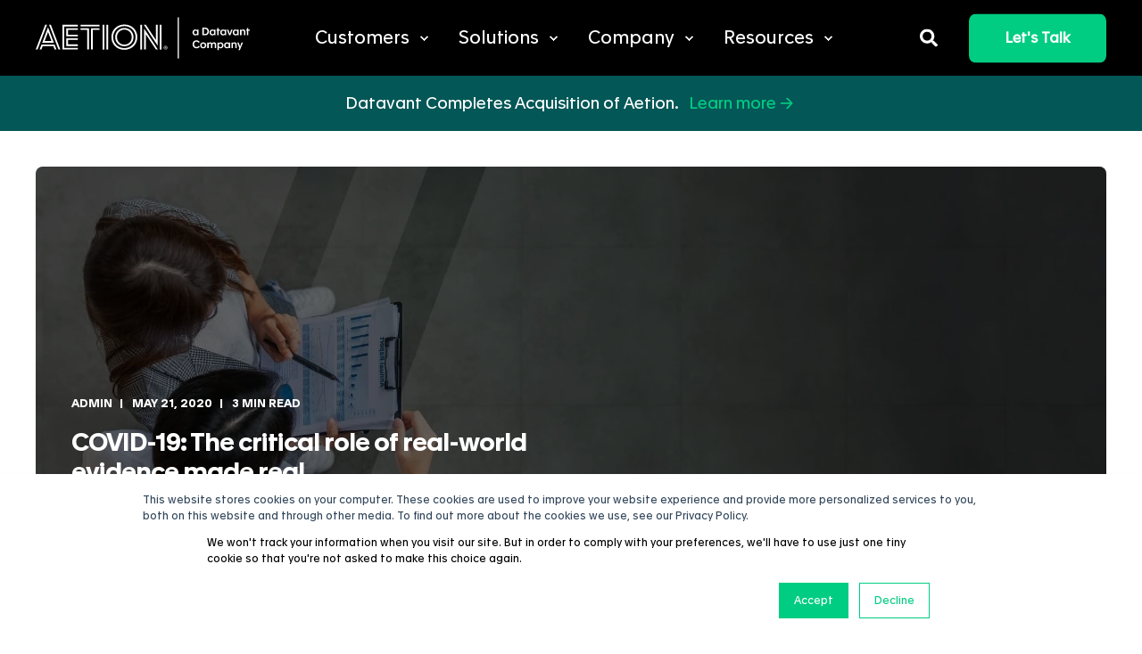

--- FILE ---
content_type: text/html; charset=UTF-8
request_url: https://evidence-hub.aetion.com/covid-19-the-critical-role-of-real-world-evidence-made-real
body_size: 16162
content:
<!doctype html><html lang="en"><head>
    <meta charset="utf-8">
    <title>COVID-19: The critical role of real-world evidence made real | Aetion</title>
    <link rel="shortcut icon" href="https://evidence-hub.aetion.com/hubfs/Aetion%20LinkedIn%20profile%201.jpg">
    <meta name="description" content="Carolyn Magill, CEO of Aetion, expands on how RWE generated by Real-Time Insights and Evidence can inform COVID-19 decision-making.">

    <style></style>

    

    

    
        
        
    
    
<meta name="viewport" content="width=device-width, initial-scale=1">

    
    <meta property="og:description" content="Carolyn Magill, CEO of Aetion, expands on how RWE generated by Real-Time Insights and Evidence can inform COVID-19 decision-making.">
    <meta property="og:title" content="COVID-19: The critical role of real-world evidence made real | Aetion">
    <meta name="twitter:description" content="Carolyn Magill, CEO of Aetion, expands on how RWE generated by Real-Time Insights and Evidence can inform COVID-19 decision-making.">
    <meta name="twitter:title" content="COVID-19: The critical role of real-world evidence made real | Aetion">

    

    <script type="application/ld+json">
    {
        "@context": "https://schema.org",
        "@type": "Organization",
        "name": "Aetion, Inc.",
        "logo": { 
            "@type": "ImageObject",
            "url": "https://f.hubspotusercontent00.net/hubfs/7835901/Aetion_Logo_Reg_TM_Horiz_Black_RGB_180920.png"
        },
        "url": "https://evidence-hub.aetion.com/covid-19-the-critical-role-of-real-world-evidence-made-real",
        "address": {
            "@type": "PostalAddress",
            "addressCountry": "",
            "addressRegion": "NY",
            "addressLocality": "New York",
            "postalCode":"10001",
            "streetAddress": "5 Penn Plaza, 7th Floor"
        },
        "knowsLanguage": "en"
    }
</script>
<!-- Blog Post Schema  -->
<script type="application/ld+json">
    {
        "@context": "https://schema.org",
        "@type": "BlogPosting",
        "mainEntityOfPage": {
            "@type": "WebPage"
        },
        "name": "COVID-19: The critical role of real-world evidence made real",
        "headline": "COVID-19: The critical role of real-world evidence made real",
        "image": "https://7835901.fs1.hubspotusercontent-na1.net/hubfs/7835901/Imported_Blog_Media/Blog%20Post%20-%20Featured-Mar-05-2024-09-35-03-9265-PM.jpg",
        "author": {
            "@type": "Person",
            "name": "Admin"
        },
        "datePublished": "May 21, 2020 4 AM",
        "dateModified": "March 5, 2024 9 PM",
        "abstract": "Carolyn Magill, CEO of Aetion, expands on how RWE generated by Real-Time Insights and Evidence can inform COVID-19 decision-making.",
        "text": "In the article below, originally published in HLTH Matters, Carolyn Magill, CEO of Aetion, discusses the opportunity for real-world evidence (RWE) to answer critical questions about treatments and vaccines for COVID-19. This week, Aetion and the U.S. Food and Drug Administration (FDA) took a significant step in realizing this potential when they announced a new research collaboration to use real-world data (RWD) to advance the agency\u2019s understanding of and response to COVID-19. Read more from Carolyn about the impact RWD and RWE can have on addressing the pandemic below. Keith, the 63-year-old father of an Aetion colleague, was managing his COVID-19 symptoms for two weeks at home, seemingly successfully. Then he suddenly took a turn for the worse. He was the last patient at his New York hospital to qualify for compassionate use of remdesivir. My sister\u2019s friend Jim, a healthy 49-year-old, was hospitalized for COVID-19 treatment for over a month. He participated in a randomized trial, and his care included ventilation, extracorporeal membrane oxygenation, hydroxychloroquine, a statin, tocilizumab, and maybe remdesivir. Max, my colleague\u2019s 15-year-old son, experienced COVID-19 symptoms in the form of a nasty rash on his toes. His doctor advised him to wait and see. And there are others: my college friend T.J. self-quarantined; my friend\u2019s husband Gavin didn\u2019t realize what he had until after he recovered. The list of people I know who have or have had this virus goes on. Who\u2019s next? And how on earth will their doctors know which treatment is best for whom\u2014and when? (Also, why is everyone I know who has had a COVID-19 diagnosis male?) I\u2019m not sure. But I\u2019m certain that it\u2019s critical we look to RWD, right now, for answers. RWD represent our daily lives as captured by sources like health care claims, EHRs, labs, and wearable devices. These sources provide a rich and current\u2014with as few as two- to three-day lag times\u2014view of patient experiences. Looking at data collected in uncontrolled settings helps shed light on practice patterns and outcomes for people in different demographics and with various comorbidities. Dr. Scott Gottlieb, who\u2019s on our Board, has made a point to say that while these data won\u2019t be the sole basis of assessing and authorizing potential COVID-19 interventions, they are an important adjunct. With the right level of scientific rigor, we can transform these data into RWE, evidence that is credible enough for conclusions on treatment safety and effectiveness. Moving rapidly but no less rigorously means using Aetion Evidence Platform\u00AE to consistently apply principled database epidemiology concepts; to quickly run and rerun analyses as data accrue; and to support transparency and replicability of results. Naturally, we are not alone in looking to RWD for answers to address the COVID-19 crisis. We\u2019re pleased to join with the Reagan-Udall Foundation for the FDA and Friends of Cancer Research in an effort, COVID-19 Evidence Accelerator, to combine forces (and data) and efficiently resolve key questions about COVID-19. It\u2019s through this kind of cross-industry collaboration with data providers, government, academia, and health systems that we\u2019ll deliver insights to the people who most need them. For definitive insights without delay, our biopharma and payer partners are also using a COVID-19 specific solution we developed with HealthVerity. The Real-Time Insights and Evidence system enables evidence on treatment utilization and outcomes in a rapidly evolving landscape. Through the integration of data\u2014data that are simultaneously current and complete\u2014into a COVID-ready evidence platform, researchers can create a system of studies to respond in real-time to COVID-19 (and its knock-on effects). All of this will become increasingly helpful as we consider outbreak scenarios in the fall. I\u2019m grateful to share that Keith, Jim, Max, T.J., and Gavin are all breathing normally again. I\u2019m grateful to all who are helping advance RWE to accelerate safe and effective treatments for many more COVID-19 patients. Lastly, especially, I\u2019m grateful to the scientists that will lead us to the other side of this crisis, as they help the world understand, manage, and treat disease.",
        "url": "https://evidence-hub.aetion.com/covid-19-the-critical-role-of-real-world-evidence-made-real",
        "publisher": {
            "@type": "Organization",
            "name": "Aetion, Inc.",
            "logo": { 
                "@type": "ImageObject",
                "url": "https://f.hubspotusercontent00.net/hubfs/7835901/Aetion_Logo_Reg_TM_Horiz_Black_RGB_180920.png"
            }
        },
        "inLanguage": "en",
        "wordCount": "861",
        "keywords": "[Blog]"
    }
</script>
    <style>
a.cta_button{-moz-box-sizing:content-box !important;-webkit-box-sizing:content-box !important;box-sizing:content-box !important;vertical-align:middle}.hs-breadcrumb-menu{list-style-type:none;margin:0px 0px 0px 0px;padding:0px 0px 0px 0px}.hs-breadcrumb-menu-item{float:left;padding:10px 0px 10px 10px}.hs-breadcrumb-menu-divider:before{content:'›';padding-left:10px}.hs-featured-image-link{border:0}.hs-featured-image{float:right;margin:0 0 20px 20px;max-width:50%}@media (max-width: 568px){.hs-featured-image{float:none;margin:0;width:100%;max-width:100%}}.hs-screen-reader-text{clip:rect(1px, 1px, 1px, 1px);height:1px;overflow:hidden;position:absolute !important;width:1px}
</style>

<link rel="stylesheet" href="https://evidence-hub.aetion.com/hubfs/hub_generated/template_assets/1/151230439064/1754431640454/template_pwr.min.css">

        <style>
            body {
                margin:0px;
            }
            img:not([src]):not([srcset]) {
                visibility:hidden;
            }
        </style>
    
<link class="hs-async-css" rel="preload" href="https://evidence-hub.aetion.com/hubfs/hub_generated/template_assets/1/151230439039/1754431632342/template_pwr-defer.min.css" as="style" onload="this.onload=null;this.rel='stylesheet'">
<noscript><link rel="stylesheet" href="https://evidence-hub.aetion.com/hubfs/hub_generated/template_assets/1/151230439039/1754431632342/template_pwr-defer.min.css"></noscript>
<link rel="stylesheet" href="https://evidence-hub.aetion.com/hubfs/hub_generated/template_assets/1/182822111082/1754431613600/template_child.min.css">
<style>#hs_cos_wrapper_header_page .pwr-header-logo,
#hs_cos_wrapper_header_page .pwr-header-logo__img {
  max-width:240px;
  height:auto;
}

@media (max-width:575px) {
  #hs_cos_wrapper_header_page .pwr-header-logo,
  #hs_cos_wrapper_header_page .pwr-header-logo__img { max-width:150px; }
}

#hs_cos_wrapper_header_page .scroll .pwr-header-logo,
#hs_cos_wrapper_header_page .scroll .pwr-header-logo__img--sticky {
  max-width:240px;
  height:auto;
}

@media (max-width:575px) {
  #hs_cos_wrapper_header_page .scroll .pwr-header-logo,
  #hs_cos_wrapper_header_page .scroll .pwr-header-logo__img--sticky { max-width:150px; }
}

#hs_cos_wrapper_header_page .pwr-header-logo img { vertical-align:middle; }
</style>
<link rel="stylesheet" href="https://evidence-hub.aetion.com/hubfs/hub_generated/template_assets/1/151234748448/1754431635294/template_pwr-burger.min.css" fetchpriority="low">
<link rel="stylesheet" href="https://evidence-hub.aetion.com/hubfs/hub_generated/template_assets/1/151230439023/1754431618869/template_scroll-shadow.min.css" fetchpriority="low">
<link rel="stylesheet" href="https://evidence-hub.aetion.com/hubfs/hub_generated/template_assets/1/151228401942/1754431620107/template_pwr-search.min.css" defer="true">
<link rel="stylesheet" href="https://evidence-hub.aetion.com/hubfs/hub_generated/template_assets/1/151230439032/1754431626172/template_pwr-form.min.css" defer="true">
<style>#hs_cos_wrapper_header_page .hs-search-field__suggestions li a { padding-right:130px; }

#hs_cos_wrapper_header_page .hs-search-field__suggestions a:before { content:''; }
</style>
<link class="hs-async-css" rel="preload" href="https://evidence-hub.aetion.com/hubfs/hub_generated/template_assets/1/151234748433/1754431629779/template_pwr-social.min.css" as="style" onload="this.onload=null;this.rel='stylesheet'">
<noscript><link rel="stylesheet" href="https://evidence-hub.aetion.com/hubfs/hub_generated/template_assets/1/151234748433/1754431629779/template_pwr-social.min.css"></noscript>
<style>#hs_cos_wrapper_header_page .pwr-header-advanced-mm:nth-child(1) .pwr-adc__wrapper { --col-padding:60px; }

#hs_cos_wrapper_header_page .pwr-header-advanced-mm:nth-child(1) .pwr-adc__content-wrappers { gap:18px; }

#hs_cos_wrapper_header_page .pwr-header-advanced-mm:nth-child(1) .pwr-adc__content-wrapper--border-radius { border-radius:6px; }
</style>
<link class="hs-async-css" rel="preload" href="https://evidence-hub.aetion.com/hubfs/hub_generated/template_assets/1/151228402039/1754431633441/template_advanced-content.min.css" as="style" onload="this.onload=null;this.rel='stylesheet'" fetchpriority="low">
<noscript><link rel="stylesheet" href="https://evidence-hub.aetion.com/hubfs/hub_generated/template_assets/1/151228402039/1754431633441/template_advanced-content.min.css"></noscript>
<style>#hs_cos_wrapper_header_page a.pwr-adc__content-wrapper--ix-1-1-1:hover:before { background-color:rgba(233,238,237,0.4); }
</style>
<style>#hs_cos_wrapper_header_page a.pwr-adc__content-wrapper--ix-1-1-2:hover:before { background-color:rgba(233,238,237,0.4); }
</style>
<style>#hs_cos_wrapper_header_page a.pwr-adc__content-wrapper--ix-1-1-3:hover:before { background-color:rgba(233,238,237,0.4); }
</style>
<style>#hs_cos_wrapper_header_page a.pwr-adc__content-wrapper--ix-1-1-4:hover:before { background-color:rgba(233,238,237,0.4); }
</style>
<style>#hs_cos_wrapper_header_page a.pwr-adc__content-wrapper--ix-1-1-5:hover:before { background-color:rgba(233,238,237,0.4); }
</style>
<style>#hs_cos_wrapper_header_page a.pwr-adc__content-wrapper--ix-1-2-1:hover:before { background-color:rgba(233,238,237,0.4); }
</style>
<style>#hs_cos_wrapper_header_page a.pwr-adc__content-wrapper--ix-1-3-1:hover:before { background-color:rgba(233,238,237,0.4); }
</style>
<link rel="stylesheet" href="https://evidence-hub.aetion.com/hubfs/hub_generated/template_assets/1/151234748500/1754431647181/template_pwr-post-header.min.css">
<link rel="stylesheet" href="https://evidence-hub.aetion.com/hubfs/hub_generated/template_assets/1/151234748452/1754431648492/template_pwr-post.min.css">
<link rel="stylesheet" href="https://evidence-hub.aetion.com/hubfs/hub_generated/template_assets/1/151228401947/1754431627390/template_pwr-prev.min.css">
<link rel="stylesheet" href="https://evidence-hub.aetion.com/hubfs/hub_generated/template_assets/1/151228401954/1754431643551/template_pwr-author.min.css">
<link class="hs-async-css" rel="preload" href="https://evidence-hub.aetion.com/hubfs/hub_generated/template_assets/1/151234748422/1754431625916/template_pwr-sec-posts.min.css" as="style" onload="this.onload=null;this.rel='stylesheet'">
<noscript><link rel="stylesheet" href="https://evidence-hub.aetion.com/hubfs/hub_generated/template_assets/1/151234748422/1754431625916/template_pwr-sec-posts.min.css"></noscript>
<link class="hs-async-css" rel="preload" href="https://evidence-hub.aetion.com/hubfs/hub_generated/template_assets/1/151234748452/1754431648492/template_pwr-post.min.css" as="style" onload="this.onload=null;this.rel='stylesheet'">
<noscript><link rel="stylesheet" href="https://evidence-hub.aetion.com/hubfs/hub_generated/template_assets/1/151234748452/1754431648492/template_pwr-post.min.css"></noscript>
<link class="hs-async-css" rel="preload" href="https://evidence-hub.aetion.com/hubfs/hub_generated/template_assets/1/151230439052/1754431631697/template_pwr-link.min.css" as="style" onload="this.onload=null;this.rel='stylesheet'">
<noscript><link rel="stylesheet" href="https://evidence-hub.aetion.com/hubfs/hub_generated/template_assets/1/151230439052/1754431631697/template_pwr-link.min.css"></noscript>
<style>#hs_cos_wrapper_blog-post-preview .pwr-rel-post-item {}
</style>
<link class="hs-async-css" rel="preload" href="https://evidence-hub.aetion.com/hubfs/hub_generated/template_assets/1/151234748450/1754431635221/template_pwr-footer.min.css" as="style" onload="this.onload=null;this.rel='stylesheet'" fetchpriority="low">
<noscript><link rel="stylesheet" href="https://evidence-hub.aetion.com/hubfs/hub_generated/template_assets/1/151234748450/1754431635221/template_pwr-footer.min.css"></noscript>
<link class="hs-async-css" rel="preload" href="https://evidence-hub.aetion.com/hubfs/hub_generated/template_assets/1/151234748520/1754431634705/template_pwr-transitions.min.css" as="style" onload="this.onload=null;this.rel='stylesheet'">
<noscript><link rel="stylesheet" href="https://evidence-hub.aetion.com/hubfs/hub_generated/template_assets/1/151234748520/1754431634705/template_pwr-transitions.min.css"></noscript>
<link class="hs-async-css" rel="preload" href="https://evidence-hub.aetion.com/hubfs/hub_generated/template_assets/1/151230439061/1754431633127/template_custom-styles.min.css" as="style" onload="this.onload=null;this.rel='stylesheet'">
<noscript><link rel="stylesheet" href="https://evidence-hub.aetion.com/hubfs/hub_generated/template_assets/1/151230439061/1754431633127/template_custom-styles.min.css"></noscript>
<link class="hs-async-css" rel="preload" href="https://evidence-hub.aetion.com/hubfs/hub_generated/template_assets/1/182822111082/1754431613600/template_child.min.css" as="style" onload="this.onload=null;this.rel='stylesheet'">
<noscript><link rel="stylesheet" href="https://evidence-hub.aetion.com/hubfs/hub_generated/template_assets/1/182822111082/1754431613600/template_child.min.css"></noscript>
<link rel="preload" as="style" href="https://48752163.fs1.hubspotusercontent-na1.net/hubfs/48752163/raw_assets/media-default-modules/master/650/js_client_assets/assets/TrackPlayAnalytics-Cm48oVxd.css">

<link rel="preload" as="style" href="https://48752163.fs1.hubspotusercontent-na1.net/hubfs/48752163/raw_assets/media-default-modules/master/650/js_client_assets/assets/Tooltip-DkS5dgLo.css">

<!-- Editor Styles -->
<style id="hs_editor_style" type="text/css">
/* HubSpot Styles (default) */
.header-below-all-row-0-padding {
  padding-top: 0px !important;
  padding-bottom: 0px !important;
}
.header-below-all-row-0-background-layers {
  background-image: linear-gradient(rgba(4, 87, 87, 1), rgba(4, 87, 87, 1)) !important;
  background-position: left top !important;
  background-size: auto !important;
  background-repeat: no-repeat !important;
}
</style>
    <script type="application/ld+json">
{
  "mainEntityOfPage" : {
    "@type" : "WebPage",
    "@id" : "https://evidence-hub.aetion.com/covid-19-the-critical-role-of-real-world-evidence-made-real"
  },
  "author" : {
    "name" : "Admin",
    "url" : "https://evidence-hub.aetion.com/author/admin",
    "@type" : "Person"
  },
  "headline" : "COVID-19: The critical role of real-world evidence made real | Aetion",
  "datePublished" : "2020-05-21T04:00:00.000Z",
  "dateModified" : "2024-03-05T21:37:15.901Z",
  "publisher" : {
    "name" : "Aetion",
    "logo" : {
      "url" : "https://f.hubspotusercontent00.net/hubfs/7835901/Aetion_Logo_Reg_TM_Horiz_Black_RGB_180920.png",
      "@type" : "ImageObject"
    },
    "@type" : "Organization"
  },
  "@context" : "https://schema.org",
  "@type" : "BlogPosting",
  "image" : [ "https://7835901.fs1.hubspotusercontent-na1.net/hubfs/7835901/Imported_Blog_Media/Blog%20Post%20-%20Featured-Mar-05-2024-09-35-03-9265-PM.jpg" ]
}
</script>


    

<!-- Google tag (gtag.js) -->
<script async src="https://www.googletagmanager.com/gtag/js?id=G-MN9BJZET74"></script>
<script>
  window.dataLayer = window.dataLayer || [];
  function gtag(){dataLayer.push(arguments);}
  gtag('js', new Date());

  gtag('config', 'G-MN9BJZET74');
</script>

<!-- Google tag (gtag.js) -->
<script async src="https://www.googletagmanager.com/gtag/js?id=G-B225GV7YZ1"></script>
<script>
  window.dataLayer = window.dataLayer || [];
  function gtag(){dataLayer.push(arguments);}
  gtag('js', new Date());

  gtag('config', 'G-B225GV7YZ1');
</script>

<!-- Google tag (gtag.js) -->
<script async src="https://www.googletagmanager.com/gtag/js?id=G-SWDYF98Z2J"></script>
<script>
  window.dataLayer = window.dataLayer || [];
  function gtag(){dataLayer.push(arguments);}
  gtag('js', new Date());

  gtag('config', 'G-SWDYF98Z2J');
</script>
<link rel="amphtml" href="https://evidence-hub.aetion.com/covid-19-the-critical-role-of-real-world-evidence-made-real?hs_amp=true">

<meta property="og:image" content="https://evidence-hub.aetion.com/hubfs/Imported_Blog_Media/Blog%20Post%20-%20Featured-Mar-05-2024-09-35-03-9265-PM.jpg">
<meta property="og:image:width" content="1200">
<meta property="og:image:height" content="600">

<meta name="twitter:image" content="https://evidence-hub.aetion.com/hubfs/Imported_Blog_Media/Blog%20Post%20-%20Featured-Mar-05-2024-09-35-03-9265-PM.jpg">


<meta property="og:url" content="https://evidence-hub.aetion.com/covid-19-the-critical-role-of-real-world-evidence-made-real">
<meta name="twitter:card" content="summary_large_image">

<link rel="canonical" href="https://evidence-hub.aetion.com/covid-19-the-critical-role-of-real-world-evidence-made-real">
<style>
 
</style>
<meta property="og:type" content="article">
<link rel="alternate" type="application/rss+xml" href="https://evidence-hub.aetion.com/rss.xml">
<meta name="twitter:domain" content="evidence-hub.aetion.com">
<script src="//platform.linkedin.com/in.js" type="text/javascript">
    lang: en_US
</script>

<meta http-equiv="content-language" content="en">






  
  <meta name="generator" content="HubSpot"></head>
  <body>
    <div class="body-wrapper   hs-content-id-159570305028 hs-blog-post hs-blog-id-155278021759 
    pwr-v--46 line-numbers" data-aos-global-disable="phone" data-aos-global-offset="150" data-aos-global-delay="50" data-aos-global-duration="400"><div id="hs_cos_wrapper_page_settings" class="hs_cos_wrapper hs_cos_wrapper_widget hs_cos_wrapper_type_module" style="" data-hs-cos-general-type="widget" data-hs-cos-type="module"></div><div data-global-resource-path="Aetion Power Theme Child 2025/templates/partials/header.html"><header class="header">

    
    <a href="#main-content" class="pwr-header__skip">Skip to content</a><div class="header__container"><div id="hs_cos_wrapper_header_page" class="hs_cos_wrapper hs_cos_wrapper_widget hs_cos_wrapper_type_module" style="" data-hs-cos-general-type="widget" data-hs-cos-type="module"><!-- templateType: none -->
<style>
    .pwr--page-editor-fix {
        max-height: 120px;
    }
 </style>



<div id="pwr-js-burger" class="pwr-burger closed vanilla pwr--dark pwr--page-editor-fix ">
  <a href="#" id="pwr-js-burger__trigger-close" aria-label="Close Burger Menu" class="pwr-burger__trigger-close vanilla">
    Close <span class="pwr-burger__icon-close"></span>
  </a>
          
            
          
          <div class="pwr-burger__menu pwr-js-menu pwr-scroll-shadow__wrapper pwr-scroll-shadow__wrapper--vert pwr-scroll-shadow__root pwr-scroll-shadow__root--vert"><span id="hs_cos_wrapper_header_page_" class="hs_cos_wrapper hs_cos_wrapper_widget hs_cos_wrapper_type_menu" style="" data-hs-cos-general-type="widget" data-hs-cos-type="menu"><div id="hs_menu_wrapper_header_page_" class="hs-menu-wrapper active-branch no-flyouts hs-menu-flow-vertical" role="navigation" data-sitemap-name="default" data-menu-id="189960295210" aria-label="Navigation Menu">
 <ul role="menu">
  <li class="hs-menu-item hs-menu-depth-1 hs-item-has-children" role="none"><a href="javascript:;" aria-haspopup="true" aria-expanded="false" role="menuitem">Customers</a>
   <ul role="menu" class="hs-menu-children-wrapper">
    <li class="hs-menu-item hs-menu-depth-2" role="none"><a href="https://aetion.com/customers/biopharma" role="menuitem">Biopharma</a></li>
    <li class="hs-menu-item hs-menu-depth-2" role="none"><a href="https://aetion.com/customers/medical-device-and-diagnostics/" role="menuitem">MedTech</a></li>
   </ul></li>
  <li class="hs-menu-item hs-menu-depth-1 hs-item-has-children" role="none"><a href="javascript:;" aria-haspopup="true" aria-expanded="false" role="menuitem">Solutions</a>
   <ul role="menu" class="hs-menu-children-wrapper">
    <li class="hs-menu-item hs-menu-depth-2 hs-item-has-children" role="none"><a href="https://aetion.com/software" role="menuitem">Software</a>
     <ul role="menu" class="hs-menu-children-wrapper">
      <li class="hs-menu-item hs-menu-depth-3" role="none"><a href="https://aetion.com/products/discover" role="menuitem">Discover</a></li>
      <li class="hs-menu-item hs-menu-depth-3" role="none"><a href="https://aetion.com/products/activate" role="menuitem">Activate</a></li>
      <li class="hs-menu-item hs-menu-depth-3" role="none"><a href="https://aetion.com/products/substantiate/" role="menuitem">Substantiate</a></li>
      <li class="hs-menu-item hs-menu-depth-3" role="none"><a href="https://aetion.com/products/generate" role="menuitem">Generate</a></li>
     </ul></li>
    <li class="hs-menu-item hs-menu-depth-2 hs-item-has-children" role="none"><a href="https://aetion.com/services" role="menuitem">Services</a>
     <ul role="menu" class="hs-menu-children-wrapper">
      <li class="hs-menu-item hs-menu-depth-3" role="none"><a href="https://aetion.com/services/strategy-and-workshops" role="menuitem">RWE Strategy and Workshops</a></li>
      <li class="hs-menu-item hs-menu-depth-3" role="none"><a href="https://aetion.com/services/scientific-feasibility" role="menuitem">Scientific Feasibility</a></li>
      <li class="hs-menu-item hs-menu-depth-3" role="none"><a href="https://aetion.com/services/scientific-data" role="menuitem">Scientific Data Services</a></li>
      <li class="hs-menu-item hs-menu-depth-3" role="none"><a href="https://aetion.com/services/rwe-study-design-and-execution" role="menuitem">RWE Study Design and Execution</a></li>
      <li class="hs-menu-item hs-menu-depth-3" role="none"><a href="https://aetion.com/services/privacy-and-synthetic-data" role="menuitem">Privacy and Synthetic Data Services</a></li>
      <li class="hs-menu-item hs-menu-depth-3" role="none"><a href="https://aetion.com/services/bespoke-rwe" role="menuitem">Bespoke RWE Services</a></li>
     </ul></li>
    <li class="hs-menu-item hs-menu-depth-2 hs-item-has-children" role="none"><a href="https://aetion.com/partnerships" role="menuitem">Partnerships</a>
     <ul role="menu" class="hs-menu-children-wrapper">
      <li class="hs-menu-item hs-menu-depth-3" role="none"><a href="https://aetion.com/partnerships/regulatory" role="menuitem">Regulatory Partnerships</a></li>
      <li class="hs-menu-item hs-menu-depth-3" role="none"><a href="https://aetion.com/partnerships/data-providers" role="menuitem">Data Partnerships</a></li>
      <li class="hs-menu-item hs-menu-depth-3" role="none"><a href="https://aetion.com/partnerships/technology" role="menuitem">Tech Partnerships</a></li>
     </ul></li>
   </ul></li>
  <li class="hs-menu-item hs-menu-depth-1 hs-item-has-children" role="none"><a href="javascript:;" aria-haspopup="true" aria-expanded="false" role="menuitem">Company</a>
   <ul role="menu" class="hs-menu-children-wrapper">
    <li class="hs-menu-item hs-menu-depth-2" role="none"><a href="https://aetion.com/company" role="menuitem">About Us</a></li>
    <li class="hs-menu-item hs-menu-depth-2" role="none"><a href="https://aetion.com/company/team/" role="menuitem">Leadership</a></li>
    <li class="hs-menu-item hs-menu-depth-2" role="none"><a href="https://aetion.com/careers" role="menuitem">Careers</a></li>
   </ul></li>
  <li class="hs-menu-item hs-menu-depth-1 hs-item-has-children" role="none"><a href="javascript:;" aria-haspopup="true" aria-expanded="false" role="menuitem">Resources</a>
   <ul role="menu" class="hs-menu-children-wrapper">
    <li class="hs-menu-item hs-menu-depth-2" role="none"><a href="https://news.aetion.com" role="menuitem">News</a></li>
    <li class="hs-menu-item hs-menu-depth-2" role="none"><a href="https://evidence-hub.aetion.com" role="menuitem">Evidence Hub</a></li>
    <li class="hs-menu-item hs-menu-depth-2" role="none"><a href="https://events-all.aetion.com" role="menuitem">Events</a></li>
   </ul></li>
 </ul>
</div></span></div><div class="pwr-burger-bottom-bar pwr-a11y-menu"><div class="pwr-burger-bottom-bar__item hs-search-field">
      <a href="#" id="pwr-js-burger-search__trigger" class="pwr-burger-bottom-bar__item-link pwr-burger-search__trigger" tabindex="-1">
        <div class="pwr-header-right-bar__icon pwr--padding-r-sm"><span id="hs_cos_wrapper_header_page_" class="hs_cos_wrapper hs_cos_wrapper_widget hs_cos_wrapper_type_icon" style="" data-hs-cos-general-type="widget" data-hs-cos-type="icon"><svg version="1.0" xmlns="http://www.w3.org/2000/svg" viewbox="0 0 512 512" aria-hidden="true"><g id="search1_layer"><path d="M505 442.7L405.3 343c-4.5-4.5-10.6-7-17-7H372c27.6-35.3 44-79.7 44-128C416 93.1 322.9 0 208 0S0 93.1 0 208s93.1 208 208 208c48.3 0 92.7-16.4 128-44v16.3c0 6.4 2.5 12.5 7 17l99.7 99.7c9.4 9.4 24.6 9.4 33.9 0l28.3-28.3c9.4-9.4 9.4-24.6.1-34zM208 336c-70.7 0-128-57.2-128-128 0-70.7 57.2-128 128-128 70.7 0 128 57.2 128 128 0 70.7-57.2 128-128 128z" /></g></svg></span></div>
        <span>SEARCH</span>
        <div class="pwr-menu_submenu-btn keyboard-clickable" role="menuitem" tabindex="0" aria-label="Expand SEARCH">
        <div class="pwr-menu_submenu-arrow"></div>
    </div>
      </a>
      <div id="pwr-js-burger-search__inner" class="pwr-burger-bottom-bar__inner pwr-burger-search__inner pwr-form pwr-form--style-1">
    <div id="hs-search-field__translations"></div>

    <div class="hs-search-field__bar"> 
        <form action="/hs-search-results">
            <div class="pwr--relative">
                <input type="text" id="pwr-js-burger-search__input" class="pwr-burger-search__input hs-search-field__input" name="term" autocomplete="off" aria-label="Enter search Term" placeholder="Type search here">
          <button class="pwr-search-field__icon" type="submit" aria-label="Perform Search"><span id="hs_cos_wrapper_header_page_" class="hs_cos_wrapper hs_cos_wrapper_widget hs_cos_wrapper_type_icon" style="" data-hs-cos-general-type="widget" data-hs-cos-type="icon"><svg version="1.0" xmlns="http://www.w3.org/2000/svg" viewbox="0 0 512 512" aria-hidden="true"><g id="search2_layer"><path d="M505 442.7L405.3 343c-4.5-4.5-10.6-7-17-7H372c27.6-35.3 44-79.7 44-128C416 93.1 322.9 0 208 0S0 93.1 0 208s93.1 208 208 208c48.3 0 92.7-16.4 128-44v16.3c0 6.4 2.5 12.5 7 17l99.7 99.7c9.4 9.4 24.6 9.4 33.9 0l28.3-28.3c9.4-9.4 9.4-24.6.1-34zM208 336c-70.7 0-128-57.2-128-128 0-70.7 57.2-128 128-128 70.7 0 128 57.2 128 128 0 70.7-57.2 128-128 128z" /></g></svg></span></button>
            </div>
            <input type="hidden" name="limit" value="5"><input type="hidden" name="property" value="title"><input type="hidden" name="property" value="description"><input type="hidden" name="property" value="html"><input type="hidden" name="property" value="author_full_name"><input type="hidden" name="property" value="author_handle"><input type="hidden" name="property" value="tag"><input type="hidden" name="type" value="SITE_PAGE"><input type="hidden" name="type" value="LISTING_PAGE"><input type="hidden" name="type" value="BLOG_POST"></form>
    </div></div>
    </div><div class="pwr-burger-bottom-bar__item pwr-cta pwr-cta--primary-solid pwr-cta--long">                   
        <a href="https://aetion.com/contact-us/" class="pwr-cta_button " role="button">Let's Talk</a>
      </div><div class="pwr-burger-bottom-bar__item pwr-burger-social">
        <a href="https://www.linkedin.com/company/aetion-inc-" target="_blank" rel="noopener" class="pwr-social-icon focus-target__icon __social-icon "><span id="hs_cos_wrapper_header_page_" class="hs_cos_wrapper hs_cos_wrapper_widget hs_cos_wrapper_type_icon" style="" data-hs-cos-general-type="widget" data-hs-cos-type="icon"><svg version="1.0" xmlns="http://www.w3.org/2000/svg" viewbox="0 0 448 512" aria-hidden="true"><g id="linkedin-in3_layer"><path d="M100.3 480H7.4V180.9h92.9V480zM53.8 140.1C24.1 140.1 0 115.5 0 85.8 0 56.1 24.1 32 53.8 32c29.7 0 53.8 24.1 53.8 53.8 0 29.7-24.1 54.3-53.8 54.3zM448 480h-92.7V334.4c0-34.7-.7-79.2-48.3-79.2-48.3 0-55.7 37.7-55.7 76.7V480h-92.8V180.9h89.1v40.8h1.3c12.4-23.5 42.7-48.3 87.9-48.3 94 0 111.3 61.9 111.3 142.3V480z" /></g></svg></span></a>
    </div></div>
</div><div id="pwr-header-fixed__spacer" class="pwr-header-fixed__spacer vanilla"></div><div id="pwr-header-fixed" class="pwr-header vanilla pwr-header-fixed  pwr--dark  pwr-header--light-on-scroll pwr-header--light-dropdown pwr--page-editor-fix " data-mm-anim-fot-reveal="true" data-mm-anim-slide="true" data-mm-anim-fade="true">
  <div class="page-center pwr-header--padding">
    <div class="pwr-header-full pwr--clearfix">
      <div class="pwr-header-logo pwr-header-logo--has-sticky"><a class="pwr-header__logo-link" href="//aetion.com" aria-label="Back to Home">
        
        
        
        <img src="https://evidence-hub.aetion.com/hubfs/Aetion%20a%20Datavant%20Company%20Horiz%20W.svg" alt="Aetion a Datavant Company Horiz W" class="pwr-header-logo__img" width="300" height="59"><img src="https://evidence-hub.aetion.com/hubfs/Aetion%20a%20Datavant%20Company%20Horiz%20B.svg" alt="Aetion a Datavant Company Horiz B" class="pwr-header-logo__img--sticky" width="300" height="59" fetchpriority="low" decoding="async"></a>
      </div><div id="pwr-js-header__menu" class="pwr-header__menu   pwr-header__menu--adv-mega-menu pwr-header__menu--dropdown " style="left: 24%;"><div class="pwr-js-menu"><span id="hs_cos_wrapper_header_page_" class="hs_cos_wrapper hs_cos_wrapper_widget hs_cos_wrapper_type_menu" style="" data-hs-cos-general-type="widget" data-hs-cos-type="menu"><div id="hs_menu_wrapper_header_page_" class="hs-menu-wrapper active-branch flyouts hs-menu-flow-horizontal" role="navigation" data-sitemap-name="default" data-menu-id="189960295210" aria-label="Navigation Menu">
 <ul role="menu">
  <li class="hs-menu-item hs-menu-depth-1 hs-item-has-children" role="none"><a href="javascript:;" aria-haspopup="true" aria-expanded="false" role="menuitem">Customers</a>
   <ul role="menu" class="hs-menu-children-wrapper">
    <li class="hs-menu-item hs-menu-depth-2" role="none"><a href="https://aetion.com/customers/biopharma" role="menuitem">Biopharma</a></li>
    <li class="hs-menu-item hs-menu-depth-2" role="none"><a href="https://aetion.com/customers/medical-device-and-diagnostics/" role="menuitem">MedTech</a></li>
   </ul></li>
  <li class="hs-menu-item hs-menu-depth-1 hs-item-has-children" role="none"><a href="javascript:;" aria-haspopup="true" aria-expanded="false" role="menuitem">Solutions</a>
   <ul role="menu" class="hs-menu-children-wrapper">
    <li class="hs-menu-item hs-menu-depth-2 hs-item-has-children" role="none"><a href="https://aetion.com/software" role="menuitem">Software</a>
     <ul role="menu" class="hs-menu-children-wrapper">
      <li class="hs-menu-item hs-menu-depth-3" role="none"><a href="https://aetion.com/products/discover" role="menuitem">Discover</a></li>
      <li class="hs-menu-item hs-menu-depth-3" role="none"><a href="https://aetion.com/products/activate" role="menuitem">Activate</a></li>
      <li class="hs-menu-item hs-menu-depth-3" role="none"><a href="https://aetion.com/products/substantiate/" role="menuitem">Substantiate</a></li>
      <li class="hs-menu-item hs-menu-depth-3" role="none"><a href="https://aetion.com/products/generate" role="menuitem">Generate</a></li>
     </ul></li>
    <li class="hs-menu-item hs-menu-depth-2 hs-item-has-children" role="none"><a href="https://aetion.com/services" role="menuitem">Services</a>
     <ul role="menu" class="hs-menu-children-wrapper">
      <li class="hs-menu-item hs-menu-depth-3" role="none"><a href="https://aetion.com/services/strategy-and-workshops" role="menuitem">RWE Strategy and Workshops</a></li>
      <li class="hs-menu-item hs-menu-depth-3" role="none"><a href="https://aetion.com/services/scientific-feasibility" role="menuitem">Scientific Feasibility</a></li>
      <li class="hs-menu-item hs-menu-depth-3" role="none"><a href="https://aetion.com/services/scientific-data" role="menuitem">Scientific Data Services</a></li>
      <li class="hs-menu-item hs-menu-depth-3" role="none"><a href="https://aetion.com/services/rwe-study-design-and-execution" role="menuitem">RWE Study Design and Execution</a></li>
      <li class="hs-menu-item hs-menu-depth-3" role="none"><a href="https://aetion.com/services/privacy-and-synthetic-data" role="menuitem">Privacy and Synthetic Data Services</a></li>
      <li class="hs-menu-item hs-menu-depth-3" role="none"><a href="https://aetion.com/services/bespoke-rwe" role="menuitem">Bespoke RWE Services</a></li>
     </ul></li>
    <li class="hs-menu-item hs-menu-depth-2 hs-item-has-children" role="none"><a href="https://aetion.com/partnerships" role="menuitem">Partnerships</a>
     <ul role="menu" class="hs-menu-children-wrapper">
      <li class="hs-menu-item hs-menu-depth-3" role="none"><a href="https://aetion.com/partnerships/regulatory" role="menuitem">Regulatory Partnerships</a></li>
      <li class="hs-menu-item hs-menu-depth-3" role="none"><a href="https://aetion.com/partnerships/data-providers" role="menuitem">Data Partnerships</a></li>
      <li class="hs-menu-item hs-menu-depth-3" role="none"><a href="https://aetion.com/partnerships/technology" role="menuitem">Tech Partnerships</a></li>
     </ul></li>
   </ul></li>
  <li class="hs-menu-item hs-menu-depth-1 hs-item-has-children" role="none"><a href="javascript:;" aria-haspopup="true" aria-expanded="false" role="menuitem">Company</a>
   <ul role="menu" class="hs-menu-children-wrapper">
    <li class="hs-menu-item hs-menu-depth-2" role="none"><a href="https://aetion.com/company" role="menuitem">About Us</a></li>
    <li class="hs-menu-item hs-menu-depth-2" role="none"><a href="https://aetion.com/company/team/" role="menuitem">Leadership</a></li>
    <li class="hs-menu-item hs-menu-depth-2" role="none"><a href="https://aetion.com/careers" role="menuitem">Careers</a></li>
   </ul></li>
  <li class="hs-menu-item hs-menu-depth-1 hs-item-has-children" role="none"><a href="javascript:;" aria-haspopup="true" aria-expanded="false" role="menuitem">Resources</a>
   <ul role="menu" class="hs-menu-children-wrapper">
    <li class="hs-menu-item hs-menu-depth-2" role="none"><a href="https://news.aetion.com" role="menuitem">News</a></li>
    <li class="hs-menu-item hs-menu-depth-2" role="none"><a href="https://evidence-hub.aetion.com" role="menuitem">Evidence Hub</a></li>
    <li class="hs-menu-item hs-menu-depth-2" role="none"><a href="https://events-all.aetion.com" role="menuitem">Events</a></li>
   </ul></li>
 </ul>
</div></span></div></div><div id="pwr-js-header-right-bar" class="pwr-header-right-bar "><div class="pwr-header-right-bar__item vanilla pwr-header-right-bar__search focus-target__icon">
          <a href="#" id="pwr-js-header-search__trigger" aria-label="Open Search" class="pwr-header-right-bar__link">
            <div class="pwr-header-right-bar__icon"><span id="hs_cos_wrapper_header_page_" class="hs_cos_wrapper hs_cos_wrapper_widget hs_cos_wrapper_type_icon" style="" data-hs-cos-general-type="widget" data-hs-cos-type="icon"><svg version="1.0" xmlns="http://www.w3.org/2000/svg" viewbox="0 0 512 512" aria-hidden="true"><g id="search4_layer"><path d="M505 442.7L405.3 343c-4.5-4.5-10.6-7-17-7H372c27.6-35.3 44-79.7 44-128C416 93.1 322.9 0 208 0S0 93.1 0 208s93.1 208 208 208c48.3 0 92.7-16.4 128-44v16.3c0 6.4 2.5 12.5 7 17l99.7 99.7c9.4 9.4 24.6 9.4 33.9 0l28.3-28.3c9.4-9.4 9.4-24.6.1-34zM208 336c-70.7 0-128-57.2-128-128 0-70.7 57.2-128 128-128 70.7 0 128 57.2 128 128 0 70.7-57.2 128-128 128z" /></g></svg></span></div>
          </a>
        </div><div class="pwr-header-right-bar__item pwr-header-right-bar__cta pwr-cta pwr-cta--primary-solid pwr-cta--long">
            <a href="https://aetion.com/contact-us/" class="pwr-cta_button " role="button">Let's Talk</a>
          </div></div><div id="pwr-js-header-search" class="pwr-header-search vanilla hs-search-field">
        <div class="pwr-header-search__inner">
    <div id="hs-search-field__translations"></div>

    <div class="hs-search-field__bar"> 
        <form action="/hs-search-results">
            <div class="pwr--relative">
                <input type="text" id="pwr-header-search__input" class="pwr-header-search__input hs-search-field__input hs-search-field__input" name="term" autocomplete="off" aria-label="Enter search Term" placeholder="Type search here">
            <button class="pwr-search-field__icon" type="submit" aria-label="Perform Search"><span id="hs_cos_wrapper_header_page_" class="hs_cos_wrapper hs_cos_wrapper_widget hs_cos_wrapper_type_icon" style="" data-hs-cos-general-type="widget" data-hs-cos-type="icon"><svg version="1.0" xmlns="http://www.w3.org/2000/svg" viewbox="0 0 512 512" aria-hidden="true"><g id="search5_layer"><path d="M505 442.7L405.3 343c-4.5-4.5-10.6-7-17-7H372c27.6-35.3 44-79.7 44-128C416 93.1 322.9 0 208 0S0 93.1 0 208s93.1 208 208 208c48.3 0 92.7-16.4 128-44v16.3c0 6.4 2.5 12.5 7 17l99.7 99.7c9.4 9.4 24.6 9.4 33.9 0l28.3-28.3c9.4-9.4 9.4-24.6.1-34zM208 336c-70.7 0-128-57.2-128-128 0-70.7 57.2-128 128-128 70.7 0 128 57.2 128 128 0 70.7-57.2 128-128 128z" /></g></svg></span></button>
            <a href="#" id="pwr-js-header-search__close" aria-label="Close Search" class="pwr-header-search__close">
              <span class="pwr-header-search__close-icon"></span>
            </a>
            </div>
            <input type="hidden" name="limit" value="5"><input type="hidden" name="property" value="title"><input type="hidden" name="property" value="description"><input type="hidden" name="property" value="html"><input type="hidden" name="property" value="author_full_name"><input type="hidden" name="property" value="author_handle"><input type="hidden" name="property" value="tag"><input type="hidden" name="type" value="SITE_PAGE"><input type="hidden" name="type" value="LISTING_PAGE"><input type="hidden" name="type" value="BLOG_POST"><div class="hs-search-field__suggestions">
                <div class="pwr-suggestions-panel">
                    <div class="pwr-suggestions--title">Quick results for "{search_term}"</div>
                    <div class="pwr-suggestions-wrapper"></div>
                </div>
            </div></form>
    </div></div>
      </div><a href="#" id="pwr-js-burger__trigger-open" aria-label="Open Burger Menu" " class="pwr-burger__trigger-open vanilla keyboard-clickable  pwr-burger__trigger-open--mobile-only">
        <div class="pwr-burger__icon-open">
          <span></span>
        </div>
      </a></div>
  </div>
        
        <div class="pwr-header-advanced-mms"><div class="pwr-header-advanced-mm pwr-header-advanced-mm--custom-width pwr-header-advanced-mm--shadow pwr-header-advanced-mm--border-radius-bottom  pwr--relative" data-target="2" style="max-width: 1400px;">
                    <div class="pwr-adc pwr-adc__height-mode--standard pwr-adc--border-top pwr--light lazyload" style="">
                        <div class="pwr-adc__wrapper"><div class="pwr-adc-main  pwr--relative"><div class="pwr-adc__cols pwr-adc-main__cols   pwr--relative">
	<div class="pwr-adc__col pwr-adc__col--width-4 pwr--light pwr--align-fcol-t   pwr--relative lazyload" style="">
        

        <div class="pwr-adc__content-wrappers "><a href="https://aetion.com/software" class="pwr-adc__content-wrapper pwr-adc__content-wrapper--ix-1-1-1 pwr-adc__content-wrapper--padding pwr-adc__content-wrapper--border-radius 
                            pwr--align-fcol-t   pwr--align-l   pwr--relative lazyload " style="
        
    padding: 0px 10px; border-radius: 6px;" data-index="1">
                    

                    <div class="pwr-adc-content pwr-adc-content--text "><div class="pwr-adc-content__text pwr-rich-text"><h4><span style="color: #000000;"><strong><span style="font-size: 18px;">SOFTWARE</span></strong></span></h4></div></div></a><a href="https://aetion.com/products/discover" class="pwr-adc__content-wrapper pwr-adc__content-wrapper--ix-1-1-2 pwr-adc__content-wrapper--padding pwr-adc__content-wrapper--border-radius 
                            pwr--align-fcol-t   pwr--align-l   pwr--light pwr--relative lazyload " style="
        
    padding: 10px 10px; border-radius: 6px;" data-index="2">
                    

                    <div class="pwr-adc-content pwr-adc-content--icon-text "><div class="pwr-adc-content__icon_text pwr-adc-content__icon-text--1-1-2-1 " style="gap:20px;">
            <div class="pwr-adc-content__icon_text-icon-wrapper">
                <div class="pwr-adc-content__icon-wrapper vanilla pwr--clearfix pwr-adc-content__icon-wrapper--no-bg" style="display: inline-block;"><span class="pwr-adc-content__icon" style="color: rgba(62, 53, 241,1.0);"><img src="https://evidence-hub.aetion.com/hubfs/Discover%20Icon.svg" class="__icon-img lazyload" alt="Discover Icon" width="50" style="aspect-ratio: auto 1.1428571428571428; max-width:50px;"></span></div>
            </div>
            <div class="pwr-adc-content__icon_text-content-wrapper">
                <div class="pwr-adc-content__title" style="font-size: max(var(--fs-min), calc( 14px * var(--adv-fs-factor, 1) ) ); line-height: 1.2857142857142858em;"></div><div class="pwr-adc-content__text pwr-rich-text"><p style="font-size: 18px; line-height: .5;"><strong>Discover</strong></p>
<p style="font-size: 14px; line-height: 1.15;">Visualize rapid, validated insights through real-world data.</p></div></div>
        </div></div></a><a href="https://aetion.com/products/activate" class="pwr-adc__content-wrapper pwr-adc__content-wrapper--ix-1-1-3 pwr-adc__content-wrapper--padding pwr-adc__content-wrapper--border-radius 
                            pwr--align-fcol-t   pwr--align-l   pwr--light pwr--relative lazyload " style="
        
    padding: 10px 10px; border-radius: 6px;" data-index="3">
                    

                    <div class="pwr-adc-content pwr-adc-content--icon-text "><div class="pwr-adc-content__icon_text pwr-adc-content__icon-text--1-1-3-1 " style="gap:20px;">
            <div class="pwr-adc-content__icon_text-icon-wrapper">
                <div class="pwr-adc-content__icon-wrapper vanilla pwr--clearfix pwr-adc-content__icon-wrapper--no-bg" style="display: inline-block;"><span class="pwr-adc-content__icon" style="color: rgba(62, 53, 241,1.0);"><img src="https://evidence-hub.aetion.com/hubfs/Activate%20Square.svg" class="__icon-img lazyload" alt="Activate Square" width="50" style="aspect-ratio: auto 1.0; max-width:50px;"></span></div>
            </div>
            <div class="pwr-adc-content__icon_text-content-wrapper">
                <div class="pwr-adc-content__title" style="font-size: max(var(--fs-min), calc( 14px * var(--adv-fs-factor, 1) ) ); line-height: 1.2857142857142858em;"></div><div class="pwr-adc-content__text pwr-rich-text"><p style="font-size: 18px; line-height: .5;"><strong>Activate</strong></p>
<p style="font-size: 14px; line-height: 1.15;">Streamline data preparation with guardrailed workflows.</p></div></div>
        </div></div></a><a href="https://aetion.com/products/substantiate/" class="pwr-adc__content-wrapper pwr-adc__content-wrapper--ix-1-1-4 pwr-adc__content-wrapper--padding pwr-adc__content-wrapper--border-radius 
                            pwr--align-fcol-t   pwr--align-l   pwr--light pwr--relative lazyload " style="
        
    padding: 10px 10px; border-radius: 6px;" data-index="4">
                    

                    <div class="pwr-adc-content pwr-adc-content--icon-text "><div class="pwr-adc-content__icon_text pwr-adc-content__icon-text--1-1-4-1 " style="gap:20px;">
            <div class="pwr-adc-content__icon_text-icon-wrapper">
                <div class="pwr-adc-content__icon-wrapper vanilla pwr--clearfix pwr-adc-content__icon-wrapper--no-bg" style="display: inline-block;"><span class="pwr-adc-content__icon" style="color: rgba(62, 53, 241,1.0);"><img src="https://evidence-hub.aetion.com/hubfs/Substantiate%20Square.svg" class="__icon-img lazyload" alt="Substantiate Square" width="50" style="aspect-ratio: auto 1.0; max-width:50px;"></span></div>
            </div>
            <div class="pwr-adc-content__icon_text-content-wrapper">
                <div class="pwr-adc-content__title" style="font-size: max(var(--fs-min), calc( 14px * var(--adv-fs-factor, 1) ) ); line-height: 1.2857142857142858em;"></div><div class="pwr-adc-content__text pwr-rich-text"><p style="font-size: 18px; line-height: .5;"><strong>Substantiate</strong></p>
<p style="font-size: 14px; line-height: 1.15;">Transform real-world data into decision-grade evidence.</p></div></div>
        </div></div></a><a href="https://aetion.com/products/generate" class="pwr-adc__content-wrapper pwr-adc__content-wrapper--ix-1-1-5 pwr-adc__content-wrapper--padding pwr-adc__content-wrapper--border-radius 
                            pwr--align-fcol-t   pwr--align-l   pwr--light pwr--relative lazyload " style="
        
    padding: 10px 10px; border-radius: 6px;" data-index="5">
                    

                    <div class="pwr-adc-content pwr-adc-content--icon-text "><div class="pwr-adc-content__icon_text pwr-adc-content__icon-text--1-1-5-1 " style="gap:20px;">
            <div class="pwr-adc-content__icon_text-icon-wrapper">
                <div class="pwr-adc-content__icon-wrapper vanilla pwr--clearfix pwr-adc-content__icon-wrapper--no-bg" style="display: inline-block;"><span class="pwr-adc-content__icon" style="color: rgba(62, 53, 241,1.0);"><img src="https://evidence-hub.aetion.com/hubfs/Generate%20Square.svg" class="__icon-img lazyload" alt="Generate Square" width="50" style="aspect-ratio: auto 1.0; max-width:50px;"></span></div>
            </div>
            <div class="pwr-adc-content__icon_text-content-wrapper">
                <div class="pwr-adc-content__title" style="font-size: max(var(--fs-min), calc( 14px * var(--adv-fs-factor, 1) ) ); line-height: 1.2857142857142858em;"></div><div class="pwr-adc-content__text pwr-rich-text"><p style="font-size: 18px; line-height: .5;"><strong>Generate</strong></p>
<p style="font-size: 14px; line-height: 1.15;">Safeguard privacy and ensure utility with AI-driven technology.</p></div></div>
        </div></div></a></div>								
	</div>
	<div class="pwr-adc__col pwr-adc__col--width-4 pwr-adc__col--border-left pwr--align-fcol-t   pwr--relative lazyload" style="">
        

        <div class="pwr-adc__content-wrappers "><a href="https://aetion.com/services" class="pwr-adc__content-wrapper pwr-adc__content-wrapper--ix-1-2-1 pwr-adc__content-wrapper--padding pwr-adc__content-wrapper--border-radius 
                            pwr--align-fcol-t   pwr--align-l   pwr--relative lazyload " style="
        
    padding: 0px 10px; border-radius: 6px;" data-index="1">
                    

                    <div class="pwr-adc-content pwr-adc-content--text "><div class="pwr-adc-content__text pwr-rich-text"><h4><span style="font-size: 18px; color: #000000;"><strong>SERVICES</strong></span></h4></div></div></a><div class="pwr-adc__content-wrapper pwr-adc__content-wrapper--ix-1-2-2 pwr-adc__content-wrapper--padding pwr-adc__content-wrapper--border-radius 
                            pwr--align-fcol-t   pwr--align-l   pwr--relative lazyload" style="
        
    padding: 0px 10px;" data-index="2">
                    

                    <div class="pwr-adc-content pwr-adc-content--menu "><div class="pwr-adc-content__menu pwr-js-menu">
            <span id="hs_cos_wrapper_header_page_" class="hs_cos_wrapper hs_cos_wrapper_widget hs_cos_wrapper_type_menu" style="" data-hs-cos-general-type="widget" data-hs-cos-type="menu"><div id="hs_menu_wrapper_header_page_" class="hs-menu-wrapper active-branch no-flyouts hs-menu-flow-vertical" role="navigation" data-sitemap-name="default" data-menu-id="190552260181" aria-label="Navigation Menu">
 <ul role="menu">
  <li class="hs-menu-item hs-menu-depth-1" role="none"><a href="https://aetion.com/services/strategy-and-workshops" role="menuitem">RWE Strategy and Workshops</a></li>
  <li class="hs-menu-item hs-menu-depth-1" role="none"><a href="https://aetion.com/services/scientific-feasibility" role="menuitem">Scientific Feasibility</a></li>
  <li class="hs-menu-item hs-menu-depth-1" role="none"><a href="https://aetion.com/services/scientific-data" role="menuitem">Scientific Data Services</a></li>
  <li class="hs-menu-item hs-menu-depth-1" role="none"><a href="https://aetion.com/services/rwe-study-design-and-execution" role="menuitem">RWE Study Design and Execution</a></li>
  <li class="hs-menu-item hs-menu-depth-1" role="none"><a href="https://aetion.com/services/privacy-and-synthetic-data" role="menuitem">Privacy and Synthetic Data Services</a></li>
  <li class="hs-menu-item hs-menu-depth-1" role="none"><a href="https://aetion.com/services/bespoke-rwe" role="menuitem">Bespoke RWE Services</a></li>
 </ul>
</div></span>
        </div></div></div></div>								
	</div>
	<div class="pwr-adc__col pwr-adc__col--width-4 pwr-adc__col--border-left pwr--align-fcol-t   pwr--relative lazyload" style="">
        

        <div class="pwr-adc__content-wrappers "><a href="https://aetion.com/partnerships" class="pwr-adc__content-wrapper pwr-adc__content-wrapper--ix-1-3-1 pwr-adc__content-wrapper--padding pwr-adc__content-wrapper--border-radius 
                            pwr--align-fcol-t   pwr--align-l   pwr--relative lazyload " style="
        
    padding: 5px 10px; border-radius: 6px;" data-index="1">
                    

                    <div class="pwr-adc-content pwr-adc-content--text "><div class="pwr-adc-content__text pwr-rich-text"><h4 style="font-size: 18px;">PARTNERSHIPS</h4></div></div></a><div class="pwr-adc__content-wrapper pwr-adc__content-wrapper--ix-1-3-2 pwr-adc__content-wrapper--padding pwr-adc__content-wrapper--border-radius 
                            pwr--align-fcol-t   pwr--align-l   pwr--relative lazyload" style="
        
    padding: 0px 10px;" data-index="2">
                    

                    <div class="pwr-adc-content pwr-adc-content--menu "><div class="pwr-adc-content__menu pwr-js-menu">
            <span id="hs_cos_wrapper_header_page_" class="hs_cos_wrapper hs_cos_wrapper_widget hs_cos_wrapper_type_menu" style="" data-hs-cos-general-type="widget" data-hs-cos-type="menu"><div id="hs_menu_wrapper_header_page_" class="hs-menu-wrapper active-branch no-flyouts hs-menu-flow-vertical" role="navigation" data-sitemap-name="default" data-menu-id="190552260190" aria-label="Navigation Menu">
 <ul role="menu">
  <li class="hs-menu-item hs-menu-depth-1" role="none"><a href="https://aetion.com/partnerships/regulatory" role="menuitem">Regulatory Partnerships</a></li>
  <li class="hs-menu-item hs-menu-depth-1" role="none"><a href="https://aetion.com/partnerships/technology" role="menuitem">Tech Partnerships</a></li>
  <li class="hs-menu-item hs-menu-depth-1" role="none"><a href="https://aetion.com/partnerships/data-providers" role="menuitem">Data Partnerships</a></li>
 </ul>
</div></span>
        </div></div></div></div>								
	</div></div>
                            </div></div>
                    </div>				
                </div></div></div></div></div>

    <div class="container-fluid header-bottom__container">
<div class="row-fluid-wrapper">
<div class="row-fluid">
<div class="span12 widget-span widget-type-cell " style="" data-widget-type="cell" data-x="0" data-w="12">

<div class="row-fluid-wrapper row-depth-1 row-number-1 dnd-section header-below-all-row-0-padding header-below-all-row-0-background-layers header-below-all-row-0-background-color">
<div class="row-fluid ">
<div class="span12 widget-span widget-type-cell dnd-column" style="" data-widget-type="cell" data-x="0" data-w="12">

<div class="row-fluid-wrapper row-depth-1 row-number-2 dnd-row">
<div class="row-fluid ">
<div class="span12 widget-span widget-type-custom_widget dnd-module" style="" data-widget-type="custom_widget" data-x="0" data-w="12">
<div id="hs_cos_wrapper_widget_1748385918436" class="hs_cos_wrapper hs_cos_wrapper_widget hs_cos_wrapper_type_module widget-type-rich_text" style="" data-hs-cos-general-type="widget" data-hs-cos-type="module"><span id="hs_cos_wrapper_widget_1748385918436_" class="hs_cos_wrapper hs_cos_wrapper_widget hs_cos_wrapper_type_rich_text" style="" data-hs-cos-general-type="widget" data-hs-cos-type="rich_text"><section data-id="48c119e" data-element_type="section" data-settings="{&quot;background_background&quot;:&quot;classic&quot;,&quot;sticky&quot;:&quot;top&quot;,&quot;sticky_on&quot;:[&quot;desktop&quot;,&quot;tablet&quot;,&quot;mobile&quot;],&quot;sticky_offset&quot;:0,&quot;sticky_effects_offset&quot;:0}">
<div>
<div data-id="75087b2" data-element_type="column">
<div>
<div data-id="feed0e1" data-element_type="widget" data-widget_type="text-editor.default">
<div>
<p style="text-align: center;"><span style="color: #ffffff;">Datavant Completes Acquisition of Aetion.&nbsp; &nbsp;<span style="color: #00cd82;"><a href="https://news.aetion.com/datavant-completes-acquisition-of-aetion" style="color: #00cd82;" rel="noopener" target="_blank">Learn more&nbsp;→&nbsp;</a></span></span></p>
</div>
</div>
</div>
</div>
</div>
</section></span></div>

</div><!--end widget-span -->
</div><!--end row-->
</div><!--end row-wrapper -->

</div><!--end widget-span -->
</div><!--end row-->
</div><!--end row-wrapper -->

</div><!--end widget-span -->
</div>
</div>
</div>

</header></div><main id="main-content" class="body-container-wrapper body-container-wrapper--blog-post">
    <div class="body-container"><div id="hs_cos_wrapper_blog-post-header" class="hs_cos_wrapper hs_cos_wrapper_widget hs_cos_wrapper_type_module" style="" data-hs-cos-general-type="widget" data-hs-cos-type="module">

<div class="pwr-post-header pwr--dark "><div class="pwr-post-featured vanilla pwr-post-featured--small lazyload" style="">
      <picture class="pwr--abs-full pwr-bg"><source srcset="https://evidence-hub.aetion.com/hs-fs/hubfs/Imported_Blog_Media/Blog%20Post%20-%20Featured-Mar-05-2024-09-35-03-9265-PM.jpg?width=300&amp;name=Blog%20Post%20-%20Featured-Mar-05-2024-09-35-03-9265-PM.jpg 300w, https://evidence-hub.aetion.com/hs-fs/hubfs/Imported_Blog_Media/Blog%20Post%20-%20Featured-Mar-05-2024-09-35-03-9265-PM.jpg?width=575&amp;name=Blog%20Post%20-%20Featured-Mar-05-2024-09-35-03-9265-PM.jpg 575w, https://evidence-hub.aetion.com/hs-fs/hubfs/Imported_Blog_Media/Blog%20Post%20-%20Featured-Mar-05-2024-09-35-03-9265-PM.jpg?width=767&amp;name=Blog%20Post%20-%20Featured-Mar-05-2024-09-35-03-9265-PM.jpg 767w, https://evidence-hub.aetion.com/hs-fs/hubfs/Imported_Blog_Media/Blog%20Post%20-%20Featured-Mar-05-2024-09-35-03-9265-PM.jpg?width=862&amp;name=Blog%20Post%20-%20Featured-Mar-05-2024-09-35-03-9265-PM.jpg 862w" media="(max-width: 575px)" \><source srcset="https://evidence-hub.aetion.com/hs-fs/hubfs/Imported_Blog_Media/Blog%20Post%20-%20Featured-Mar-05-2024-09-35-03-9265-PM.jpg?width=767&amp;name=Blog%20Post%20-%20Featured-Mar-05-2024-09-35-03-9265-PM.jpg 767w, https://evidence-hub.aetion.com/hs-fs/hubfs/Imported_Blog_Media/Blog%20Post%20-%20Featured-Mar-05-2024-09-35-03-9265-PM.jpg?width=991&amp;name=Blog%20Post%20-%20Featured-Mar-05-2024-09-35-03-9265-PM.jpg 991w, https://evidence-hub.aetion.com/hs-fs/hubfs/Imported_Blog_Media/Blog%20Post%20-%20Featured-Mar-05-2024-09-35-03-9265-PM.jpg?width=1150&amp;name=Blog%20Post%20-%20Featured-Mar-05-2024-09-35-03-9265-PM.jpg 1150w" media="(max-width: 767px)" \>
                <source srcset="https://evidence-hub.aetion.com/hs-fs/hubfs/Imported_Blog_Media/Blog%20Post%20-%20Featured-Mar-05-2024-09-35-03-9265-PM.jpg?width=991&amp;name=Blog%20Post%20-%20Featured-Mar-05-2024-09-35-03-9265-PM.jpg 991w, https://evidence-hub.aetion.com/hs-fs/hubfs/Imported_Blog_Media/Blog%20Post%20-%20Featured-Mar-05-2024-09-35-03-9265-PM.jpg?width=1199&amp;name=Blog%20Post%20-%20Featured-Mar-05-2024-09-35-03-9265-PM.jpg 1199w, https://evidence-hub.aetion.com/hs-fs/hubfs/Imported_Blog_Media/Blog%20Post%20-%20Featured-Mar-05-2024-09-35-03-9265-PM.jpg?width=1486&amp;name=Blog%20Post%20-%20Featured-Mar-05-2024-09-35-03-9265-PM.jpg 1486w" media="(max-width: 991px)" \>
                <source srcset="https://evidence-hub.aetion.com/hs-fs/hubfs/Imported_Blog_Media/Blog%20Post%20-%20Featured-Mar-05-2024-09-35-03-9265-PM.jpg?width=1199&amp;name=Blog%20Post%20-%20Featured-Mar-05-2024-09-35-03-9265-PM.jpg 1199w, https://evidence-hub.aetion.com/hs-fs/hubfs/Imported_Blog_Media/Blog%20Post%20-%20Featured-Mar-05-2024-09-35-03-9265-PM.jpg?width=1798&amp;name=Blog%20Post%20-%20Featured-Mar-05-2024-09-35-03-9265-PM.jpg 1798w" media="(max-width: 1199px)" \><source srcset="https://evidence-hub.aetion.com/hs-fs/hubfs/Imported_Blog_Media/Blog%20Post%20-%20Featured-Mar-05-2024-09-35-03-9265-PM.jpg?width=2000&amp;name=Blog%20Post%20-%20Featured-Mar-05-2024-09-35-03-9265-PM.jpg 2000w, https://evidence-hub.aetion.com/hs-fs/hubfs/Imported_Blog_Media/Blog%20Post%20-%20Featured-Mar-05-2024-09-35-03-9265-PM.jpg?width=3000&amp;name=Blog%20Post%20-%20Featured-Mar-05-2024-09-35-03-9265-PM.jpg 3000w" media="(max-width: 2000px)" \><img src="https://evidence-hub.aetion.com/hs-fs/hubfs/Imported_Blog_Media/Blog%20Post%20-%20Featured-Mar-05-2024-09-35-03-9265-PM.jpg?width=300&amp;name=Blog%20Post%20-%20Featured-Mar-05-2024-09-35-03-9265-PM.jpg" srcset="https://evidence-hub.aetion.com/hs-fs/hubfs/Imported_Blog_Media/Blog%20Post%20-%20Featured-Mar-05-2024-09-35-03-9265-PM.jpg?width=300&amp;name=Blog%20Post%20-%20Featured-Mar-05-2024-09-35-03-9265-PM.jpg 300w, https://evidence-hub.aetion.com/hs-fs/hubfs/Imported_Blog_Media/Blog%20Post%20-%20Featured-Mar-05-2024-09-35-03-9265-PM.jpg?width=575&amp;name=Blog%20Post%20-%20Featured-Mar-05-2024-09-35-03-9265-PM.jpg 575w, https://evidence-hub.aetion.com/hs-fs/hubfs/Imported_Blog_Media/Blog%20Post%20-%20Featured-Mar-05-2024-09-35-03-9265-PM.jpg?width=767&amp;name=Blog%20Post%20-%20Featured-Mar-05-2024-09-35-03-9265-PM.jpg 767w, https://evidence-hub.aetion.com/hs-fs/hubfs/Imported_Blog_Media/Blog%20Post%20-%20Featured-Mar-05-2024-09-35-03-9265-PM.jpg?width=991&amp;name=Blog%20Post%20-%20Featured-Mar-05-2024-09-35-03-9265-PM.jpg 991w, https://evidence-hub.aetion.com/hs-fs/hubfs/Imported_Blog_Media/Blog%20Post%20-%20Featured-Mar-05-2024-09-35-03-9265-PM.jpg?width=1199&amp;name=Blog%20Post%20-%20Featured-Mar-05-2024-09-35-03-9265-PM.jpg 1199w, https://evidence-hub.aetion.com/hs-fs/hubfs/Imported_Blog_Media/Blog%20Post%20-%20Featured-Mar-05-2024-09-35-03-9265-PM.jpg?width=2000&amp;name=Blog%20Post%20-%20Featured-Mar-05-2024-09-35-03-9265-PM.jpg 2000w, https://evidence-hub.aetion.com/hs-fs/hubfs/Imported_Blog_Media/Blog%20Post%20-%20Featured-Mar-05-2024-09-35-03-9265-PM.jpg?width=3000&amp;name=Blog%20Post%20-%20Featured-Mar-05-2024-09-35-03-9265-PM.jpg 3000w" alt="" style="object-fit: cover;object-position: center;width:100%;height:100%;" fetchpriority="high" decoding="sync">

        </picture><div class="pwr--abs-full pwr-bg-overlay" style="background-color: rgba(0, 0, 0, 0.6)"></div>

      <div class="pwr-post-featured__info-box">
        <div class="pwr-post-item__author" id="hubspot-author_data" data-hubspot-form-id="author_data" data-hubspot-name="Blog Author"><a class="pwr-post-item__name" href="https://evidence-hub.aetion.com/author/admin">Admin</a><span class="pwr-post-item__date">May 21, 2020</span><span class="pwr-post-item__n-min-read">3 min read</span></div>    
        <h1 class="pwr-post-featured__title pwr-post-header__title--reduced pwr--toc-ignore"><span id="hs_cos_wrapper_name" class="hs_cos_wrapper hs_cos_wrapper_meta_field hs_cos_wrapper_type_text" style="" data-hs-cos-general-type="meta_field" data-hs-cos-type="text">COVID-19: The critical role of real-world evidence made real</span></h1>
      </div>
    </div></div></div><div id="hs_cos_wrapper_prev-next-nav" class="hs_cos_wrapper hs_cos_wrapper_widget hs_cos_wrapper_type_module" style="" data-hs-cos-general-type="widget" data-hs-cos-type="module"><div class="pwr-sec-prev-next-nav vanilla pwr--light   lazyload" style="">
     
     

    
    

  
  <div class="pwr-prev-next-nav__content page-center pwr--clearfix pwr--relative">
    <div class="pwr-prev-next-nav__container pwr-prev-next-nav__left" tmp-data-aos="fade-in" tmp-data-aos-delay="50"><a href="/what-we-learned-about-data-synthesis-in-2020" class="pwr-prev-next-nav__link" aria-label="Previous Page">
        <span class="pwr-icon pwr-prev-next-nav__icon">
          <svg version="1.1" id="arrow_left_thin" xmlns="http://www.w3.org/2000/svg" xmlns:xlink="http://www.w3.org/1999/xlink" x="0px" y="0px" viewbox="0 0 32 19.3" xml:space="preserve">
          <polygon points="0,9.6 9.6,0 11.8,2.2 5.8,8.1 32,8.1 32,11.2 5.8,11.2 11.8,17.1 9.6,19.3 0,9.6 0,9.6 " />
          </svg>
        </span>
        <span class="pwr-prev-next-nav__text">Previous</span>
      </a></div>

    <div class="pwr-prev-next-nav__container pwr-prev-next-nav__middle pwr--align-c" tmp-data-aos="fade-in" tmp-data-aos-delay="50">
      <a href="https://evidence-hub.aetion.com" class="pwr-prev-next-nav__link" aria-label="Go Back">
        <span class="pwr-icon pwr-prev-next-nav__icon">
          <svg version="1.1" id="overview" xmlns="http://www.w3.org/2000/svg" xmlns:xlink="http://www.w3.org/1999/xlink" x="0px" y="0px" viewbox="0 0 32 31.9" xml:space="preserve">
          <style type="text/css">
            .st0{fill-rule:evenodd;clip-rule:evenodd;}
          </style>
          <rect class="st0" width="12.8" height="12.8" />
          <rect y="19.2" class="st0" width="12.8" height="12.8" />
          <rect x="19.2" class="st0" width="12.8" height="12.8" />
          <rect x="19.2" y="19.2" class="st0" width="12.8" height="12.8" />
          </svg>
        </span>
      </a>
    </div>

    <div class="pwr-prev-next-nav__container pwr-prev-next-nav__right pwr--align-r" tmp-data-aos="fade-in" tmp-data-aos-delay="50"><a href="/how-can-biopharma-use-oncology-real-world-data-to-support-clinical-development-q-a-with-viraj-narayanan-vp-of-life-sciences-cota" class="pwr-prev-next-nav__link" aria-label="Next Page">
        <span class="pwr-prev-next-nav__text">Next</span>
        <span class="pwr-icon pwr-prev-next-nav__icon">
          <svg version="1.1" id="arrow_right_thin" xmlns="http://www.w3.org/2000/svg" xmlns:xlink="http://www.w3.org/1999/xlink" x="0px" y="0px" viewbox="0 0 32 19.3" xml:space="preserve">
          <polygon points="32,9.6 22.3,0 20.2,2.2 26.1,8.1 0,8.1 0,11.2 26.1,11.2 20.2,17.1 22.3,19.3 32,9.6 32,9.6 " />
          </svg>
        </span>
      </a></div>
  </div>
    
    
</div></div><div class="pwr-blog-narration--wrapper">
            <div class="pwr-blog-narration--container">
                <div id="hs_cos_wrapper_blog_post_audio" class="hs_cos_wrapper hs_cos_wrapper_widget hs_cos_wrapper_type_module" style="" data-hs-cos-general-type="widget" data-hs-cos-type="module"><link rel="stylesheet" href="https://48752163.fs1.hubspotusercontent-na1.net/hubfs/48752163/raw_assets/media-default-modules/master/650/js_client_assets/assets/TrackPlayAnalytics-Cm48oVxd.css">
<link rel="stylesheet" href="https://48752163.fs1.hubspotusercontent-na1.net/hubfs/48752163/raw_assets/media-default-modules/master/650/js_client_assets/assets/Tooltip-DkS5dgLo.css">

    <script type="text/javascript">
      window.__hsEnvConfig = {"hsDeployed":true,"hsEnv":"prod","hsJSRGates":["CMS:JSRenderer:SeparateIslandRenderOption","CMS:JSRenderer:CompressResponse","CMS:JSRenderer:MinifyCSS","CMS:JSRenderer:GetServerSideProps","CMS:JSRenderer:LocalProxySchemaVersion1","CMS:JSRenderer:SharedDeps"],"hublet":"na1","portalID":7835901};
      window.__hsServerPageUrl = "https:\u002F\u002Fevidence-hub.aetion.com\u002Fcovid-19-the-critical-role-of-real-world-evidence-made-real";
      window.__hsBasePath = "\u002Fcovid-19-the-critical-role-of-real-world-evidence-made-real";
    </script>
      </div>
            </div>
        </div><div id="hs_cos_wrapper_blog-post" class="hs_cos_wrapper hs_cos_wrapper_widget hs_cos_wrapper_type_module" style="" data-hs-cos-general-type="widget" data-hs-cos-type="module">

<div class="pwr-post-body vanilla ">
  <progress id="pwr-progress-bar" max="0" value="0"></progress><div class="pwr-post-social pwr-post-social--is-float">
    <div class="addthis_inline_share_toolbox"></div>
  </div><div class="pwr-post-content">
    <span id="hs_cos_wrapper_post_body" class="hs_cos_wrapper hs_cos_wrapper_meta_field hs_cos_wrapper_type_rich_text" style="" data-hs-cos-general-type="meta_field" data-hs-cos-type="rich_text"><p><em>In the article below, originally published in </em><a href="https://www.hlth.com/hlth-matters/blog/COVID-19-Updates-with-Carolyn-Magill" target="_blank" rel="noopener noreferrer"><em>HLTH Matters</em></a><em>, Carolyn Magill, CEO of Aetion, discusses the opportunity for real-world evidence (RWE) to answer critical questions about treatments and vaccines for COVID-19. This week, Aetion and the U.S. Food and Drug Administration (FDA) took a significant step in realizing this potential when they announced a new </em><a href="https://www.aetion.com/press-release/aetion-launches-research-collaboration-with-fda-to-advance-understanding-of-covid-19" target="_blank" rel="noopener noreferrer"><em>research collaboration</em></a><em> to use real-world data (RWD) to advance the agency’s understanding of and response to COVID-19.&nbsp;</em></p> 
<!--more--><p><em>Read more from Carolyn about the impact RWD and RWE can have on addressing the pandemic below.&nbsp;</em>&nbsp;</p> 
<p>Keith, the 63-year-old father of an Aetion colleague, was managing his COVID-19 symptoms for two weeks at home, seemingly successfully. Then he suddenly took a turn for the worse. He was the last patient at his New York hospital to qualify for compassionate use of remdesivir.&nbsp;</p> 
<p>My sister’s friend Jim, a healthy 49-year-old, was hospitalized for COVID-19 treatment for over a month. He participated in a randomized trial, and his care included ventilation, extracorporeal membrane oxygenation, hydroxychloroquine, a statin, tocilizumab, and maybe remdesivir.&nbsp;</p> 
<p>Max, my colleague’s 15-year-old son, experienced COVID-19 symptoms in the form of a nasty rash on his toes. His doctor advised him to wait and see.&nbsp;</p> 
<p>And there are others: my college friend T.J. self-quarantined; my friend’s husband Gavin didn’t realize what he had until after he recovered. The list of people I know who have or have had this virus goes on.</p> 
<p>Who’s next? And how on earth will their doctors know which treatment is best for whom—and when? (Also, why is everyone I know who has had a COVID-19 diagnosis male?)&nbsp;</p> 
<p>I’m not sure. But I’m certain that it’s critical we look to RWD, right now, for answers.&nbsp;</p> 
<p>RWD represent our daily lives as captured by sources like health care claims, EHRs, labs, and wearable devices. These sources provide a rich and current—with as few as two- to three-day lag times—view of patient experiences. Looking at data collected in uncontrolled settings helps shed light on practice patterns and outcomes for people in different demographics and with various comorbidities. Dr. Scott Gottlieb, who’s on our Board, has made a point to say that while these data won’t be the sole basis of assessing and authorizing potential COVID-19 interventions, they are an important adjunct.</p> 
<p>With the right level of scientific rigor, we can transform these data into RWE, evidence that is credible enough for conclusions on treatment safety and effectiveness. Moving rapidly but no less rigorously means using Aetion Evidence Platform® to consistently apply principled database epidemiology concepts; to quickly run and rerun analyses as data accrue; and to support transparency and replicability of results.&nbsp;</p> 
<p>Naturally, we are not alone in looking to RWD for answers to address the COVID-19 crisis. We’re pleased to join with the Reagan-Udall Foundation for the FDA and Friends of Cancer Research in an effort, <a href="https://www.focr.org/covid19" target="_blank" rel="noopener noreferrer">COVID-19 Evidence Accelerator</a>, to combine forces (and data) and efficiently resolve key questions about COVID-19. It’s through this kind of cross-industry collaboration with data providers, government, academia, and health systems that we’ll deliver insights to the people who most need them.</p> 
<p>For definitive insights without delay, our biopharma and payer partners are also using a COVID-19 specific solution we developed with HealthVerity. The <a href="https://aetion.com/resources/covid-collaborations/" target="_blank" rel="noopener noreferrer">Real-Time Insights and Evidence</a> system enables evidence on treatment utilization and outcomes in a rapidly evolving landscape. Through the integration of data—data that are simultaneously current and complete—into a COVID-ready evidence platform, researchers can create a system of studies to respond in real-time to COVID-19 (and its knock-on effects). All of this will become increasingly helpful as we consider outbreak scenarios in the fall.</p> 
<p>I’m grateful to share that Keith, Jim, Max, T.J., and Gavin are all breathing normally again. I’m grateful to all who are helping advance RWE to accelerate safe and effective treatments for many more COVID-19 patients.</p> 
<p>Lastly, especially, I’m grateful to the scientists that will lead us to the other side of this crisis, as they help the world understand, manage, and treat disease.</p></span>
    <div class="pwr-author-profile__wrapper pwr--sec-padding-t-md pwr--sec-padding-b-md">
      <div class="pwr-author-profile"><div class="pwr-author-profile__info">
          <a href="https://evidence-hub.aetion.com/author/admin">
            <div class="pwr-author-profile__name pwr-heading-style--h4 pwr--toc-ignore">Admin</div>
          </a><div class="pwr-author-profile__social focus-target__icon"></div>
        </div>
      </div>                  
    </div></div>
</div></div><div id="hs_cos_wrapper_blog-post-preview" class="hs_cos_wrapper hs_cos_wrapper_widget hs_cos_wrapper_type_module" style="" data-hs-cos-general-type="widget" data-hs-cos-type="module">


    
    


    
    
    
<div class="pwr-sec-posts pwr-sec-posts--standard  vanilla pwr--light pwr-sec-posts--vertical-layout     pwr--margin-t-0 pwr--margin-b-0    lazyload" style="">
    
    

   
   

 <div class="page-center pwr--relative">
   <div class="row-fluid"><div class="pwr-sec-posts__intro-sec pwr-sec__intro-sec pwr-sec-posts__intro-sec--standard "><h2 class="pwr-sec__title pwr-heading-style--default pwr-sec__title--narrow pwr-sec-posts__title" tmp-data-aos="fade-in" tmp-data-aos-delay="50">RELATED ARTICLES</h2></div><div class="pwr-sec-posts__container   pwr-sec-posts__container--standard pwr--neg-margin-lr-10 pwr--clearfix" tmp-data-aos="fade-in" tmp-data-aos-delay="50"><script>

   var post_formatter_client_blog_post_preview = function(blog_post) {

     const formatBlogDate = function(locale, date) {
       locales = []
       if(locale && locale !== ''){
        locales.push(locale);
       }
       locales.push("en");
       try { // Try format with Intl. This will fail for custorm formats
         return new Intl.DateTimeFormat(locales, { dateStyle: date.format, timeStyle: date.format }).format(date.date);
       } catch (e) {
           try { // Try format with custom format
             return dateFormat(new Date(date.date), date.format);
           } catch (e) { // Fallback
             return new Intl.DateTimeFormat(locales, { dateStyle: "medium" }).format(date.date);
           }
       }
     };

     var template = "<a class='pwr-post-item ' href=''> <div class='pwr-3D-box'>   <div class='pwr-post-item__content pwr-3D-box__sensor pwr-3D-box--shaddow-on-hover pwr--colored-box ' >     <div class='pwr-post-item__img lazyload' ></div>     <div class='pwr-post-item__overlay'></div>     <div class='pwr-post-item__info-box pwr-3D-box__info-box'>       <div class='pwr-post-item__author' id='hubspot-author_data' data-hubspot-form-id='author_data' data-hubspot-name='Blog Author'><span class='pwr-post-item__name'></span><span class='pwr-post-item__date'></span><span class='pwr-post-item__n-min-read'>< 1 min read</span></div>       <h3 class='pwr-post-item__title pwr--toc-ignore'></h3><div class='pwr-post-item__desc'></div><span class='pwr-post-item__more-link'>Start Reading<span class='pwr-link-icon pwr--padding-l-sm'><span id='hs_cos_wrapper_blog-post-preview_' class='hs_cos_wrapper hs_cos_wrapper_widget hs_cos_wrapper_type_icon' style='' data-hs-cos-general-type='widget' data-hs-cos-type='icon' ><svg version='1.0' xmlns='http://www.w3.org/2000/svg' viewBox='0 0 448 512' aria-hidden='true'><g id='arrow-right1_layer'><path d='M190.5 66.9l22.2-22.2c9.4-9.4 24.6-9.4 33.9 0L441 239c9.4 9.4 9.4 24.6 0 33.9L246.6 467.3c-9.4 9.4-24.6 9.4-33.9 0l-22.2-22.2c-9.5-9.5-9.3-25 .4-34.3L311.4 296H24c-13.3 0-24-10.7-24-24v-32c0-13.3 10.7-24 24-24h287.4L190.9 101.2c-9.8-9.3-10-24.8-.4-34.3z'/></g></svg></span></span></span>     </div>   </div> </div></a>";

     var fillPost = function (element, post) {
       
       var link = element.querySelector("a[class*='-post-item']");
       var title = element.querySelector("[class*='-item__title']");
       var name = element.querySelector("[class*='-item__name']");
       var date = element.querySelector("[class*='-item__date']");
       var img = element.querySelector("[class*='-item__img']");
       var desc = element.querySelector("[class*='-item__desc']");
       var summary = element.querySelector("[class*='-item__summary']");
       var minRead = element.querySelector("[class*='-item__n-min-read']");

       if(link){
        link.setAttribute("href", post.absoluteUrl);
        link.setAttribute("aria-label", post.name); // TODO: sanatize
       }
       if(title)   title.innerText = post.name;
       if(name)    name.innerText = post.blogAuthor.fullName;
       if(date)    date.innerText = formatBlogDate("en",post.publishDateLocalized);
       if(img)     img.style.backgroundImage = pwr.style.getRetinaImageUrl(post.featuredImage, 500);
       if(minRead)  minRead.innerText = pwr.hs.format("%s min read", pwr.string.getReadTimeMinutes(pwr.string.removeHtmlTags(post.postBody))) ;
         
       var summaryContent = post.postSummary ? post.postSummary: "";
       
       summaryContent = pwr.string.removeHtmlTags(summaryContent);
       summaryContent = pwr.string.removeLineBreaks(summaryContent);
       summaryContent = summaryContent.trim();
       
         summaryContent=pwr.hs.truncate(summaryContent, 128);
       
       if(desc) desc.innerText = summaryContent;
       if(summary) summary.innerText = summaryContent;

     };

     var buildPosts = function(blog_posts) {
       var result = "";
       blog_post.forEach( post => {
         var postElement = document.createElement("div");
         postElement.innerHTML = template;
         fillPost(postElement, post);
         result+=  postElement.innerHTML;
       });
       return result;
     };

     var refreshBlog = function() {
       setTimeout(() => {
         pwr.blog.adjustPostItemHeight();
         pwr.effect.threeD.refreshAll();
       }, 50);
     };
     
     if( document.readyState == 'complete') {
       refreshBlog();
       return buildPosts(blog_post);
     } else {
       // Wait till dependencies are loaded
       var postTargetID = "blog-post-preview-target";
       window.addEventListener('load', () => {
         // fill target element with blog content
         var postTarget = document.getElementById(postTargetID);
         if(postTarget) {
           postTarget.outerHTML = buildPosts(blog_post);
         }
         refreshBlog();
       });
       // return a placeholder
       return "<div id='" + postTargetID + "'/>";
     }
   }
 </script><span id="hs_cos_wrapper_blog-post-preview_" class="hs_cos_wrapper hs_cos_wrapper_widget hs_cos_wrapper_type_related_blog_posts" style="" data-hs-cos-general-type="widget" data-hs-cos-type="related_blog_posts"><div id="related-blog-posts-6709981767463081074">
</div>
<script type="text/javascript">
  const xhttp_6709981767463081074 = new XMLHttpRequest();
  xhttp_6709981767463081074.open("GET", '/_hcms/related-blog-posts-callback?blogPostId=159570305028&blogId=155278021759&targetBlogIds=155278021759&targetBlogPostIds=159570305028&tags=Blog&macro=default&limit=3&templatePath=Aetion+Power+Theme+Child+2025%2Ftemplates%2Fblog-post.html&contentId=159570305028&requestPath=%2Fcovid-19-the-critical-role-of-real-world-evidence-made-real&hs-expires=1799020800&hs-version=1&hs-signature=AM6Wq0ZH-cUH3mb9U0I1Kdqm8oumhur92g');
  xhttp_6709981767463081074.onreadystatechange = function() {
    if (this.readyState == XMLHttpRequest.DONE) {
      if (this.status == 200) {
        var id = setInterval(function() {
          var formattingFunction = post_formatter_client_blog_post_preview;
          if (formattingFunction !== undefined) {
            clearTimeout(id);
            document.getElementById('related-blog-posts-6709981767463081074').outerHTML = formattingFunction(JSON.parse(xhttp_6709981767463081074.responseText));
          }
        }, 50);

        setTimeout(function() {
          clearTimeout(id);
        }, 10000);
      } else {
        console.error('Error: ', this.statusText);
      }
    }
  };
  xhttp_6709981767463081074.send();
</script>
</span></div>
     
   </div>
 </div> 
   
   
</div></div></div>
</main><div data-global-resource-path="Aetion Power Theme Child 2025/templates/partials/footer.html"><footer class="footer"><div class="container-fluid footer-top__container">
<div class="row-fluid-wrapper">
<div class="row-fluid">
<div class="span12 widget-span widget-type-cell " style="" data-widget-type="cell" data-x="0" data-w="12">

</div><!--end widget-span -->
</div>
</div>
</div>

	<div class="footer__container"><div id="hs_cos_wrapper_footer_page" class="hs_cos_wrapper hs_cos_wrapper_widget hs_cos_wrapper_type_module" style="" data-hs-cos-general-type="widget" data-hs-cos-type="module">

<!-- templateType: none -->
<div class="pwr-footer vanilla pwr-footer-full  pwr--dark pwr--margin-t-0 pwr--margin-b-0    lazyload" style="">
  <picture class="pwr--abs-full pwr-bg"><source srcset="https://evidence-hub.aetion.com/hubfs/Aetion%20Black%20Lines%20BG.svg 300w, https://evidence-hub.aetion.com/hubfs/Aetion%20Black%20Lines%20BG.svg 575w, https://evidence-hub.aetion.com/hubfs/Aetion%20Black%20Lines%20BG.svg 767w, https://evidence-hub.aetion.com/hubfs/Aetion%20Black%20Lines%20BG.svg 862w" media="(max-width: 575px)" \><source srcset="https://evidence-hub.aetion.com/hubfs/Aetion%20Black%20Lines%20BG.svg 767w, https://evidence-hub.aetion.com/hubfs/Aetion%20Black%20Lines%20BG.svg 991w, https://evidence-hub.aetion.com/hubfs/Aetion%20Black%20Lines%20BG.svg 1150w" media="(max-width: 767px)" \>
                <source srcset="https://evidence-hub.aetion.com/hubfs/Aetion%20Black%20Lines%20BG.svg 991w, https://evidence-hub.aetion.com/hubfs/Aetion%20Black%20Lines%20BG.svg 1199w, https://evidence-hub.aetion.com/hubfs/Aetion%20Black%20Lines%20BG.svg 1486w" media="(max-width: 991px)" \>
                <source srcset="https://evidence-hub.aetion.com/hubfs/Aetion%20Black%20Lines%20BG.svg 1199w, https://evidence-hub.aetion.com/hubfs/Aetion%20Black%20Lines%20BG.svg 1798w" media="(max-width: 1199px)" \><source srcset="https://evidence-hub.aetion.com/hubfs/Aetion%20Black%20Lines%20BG.svg 2000w, https://evidence-hub.aetion.com/hubfs/Aetion%20Black%20Lines%20BG.svg 3000w" media="(max-width: 2000px)" \><img src="https://evidence-hub.aetion.com/hubfs/Aetion%20Black%20Lines%20BG.svg" loading="lazy" alt="Aetion Black Lines BG" style="object-fit: cover;object-position: top;width:100%;height:100%;">

        </picture><div class="pwr--abs-full pwr-bg-overlay" style="background-color: rgba(26, 29, 23, 0.4)"></div>

  
  <div class="page-center">
    <div class="pwr-footer__content pwr-footer-full__content">
      <div class="row-fluid"><div class="pwr-footer-company-info">
          <div class="pwr-footer__logo pwr-footer__logo--large"><a href="//aetion.com" aria-label="logo"><img data-src="https://7835901.fs1.hubspotusercontent-na1.net/hubfs/7835901/Aetion%20a%20Datavant%20Company%20Horiz%20G.svg" class="lazyload " alt="Aetion a Datavant Company Horiz G" width="300" style="aspect-ratio: auto 5.084745762711864; "></a></div>
          <div class="pwr-rich-text pwr-footer-company-info__desc">Our vision is a world where we know which treatments work, for whom, and what we should pay for them.</div>
          <div class="pwr-footer-company-info__icons focus-target__icon"><a href="https://www.linkedin.com/company/aetion-inc-" target="_blank" rel="noopener nofollow" aria-label="linkedin" class="pwr-social-icon focus-target__icon "><span id="hs_cos_wrapper_footer_page_" class="hs_cos_wrapper hs_cos_wrapper_widget hs_cos_wrapper_type_icon" style="" data-hs-cos-general-type="widget" data-hs-cos-type="icon"><svg version="1.0" xmlns="http://www.w3.org/2000/svg" viewbox="0 0 448 512" aria-hidden="true"><g id="linkedin1_layer"><path d="M416 32H31.9C14.3 32 0 46.5 0 64.3v383.4C0 465.5 14.3 480 31.9 480H416c17.6 0 32-14.5 32-32.3V64.3c0-17.8-14.4-32.3-32-32.3zM135.4 416H69V202.2h66.5V416zm-33.2-243c-21.3 0-38.5-17.3-38.5-38.5S80.9 96 102.2 96c21.2 0 38.5 17.3 38.5 38.5 0 21.3-17.2 38.5-38.5 38.5zm282.1 243h-66.4V312c0-24.8-.5-56.7-34.5-56.7-34.6 0-39.9 27-39.9 54.9V416h-66.4V202.2h63.7v29.2h.9c8.9-16.8 30.6-34.5 62.9-34.5 67.2 0 79.7 44.3 79.7 101.9V416z" /></g></svg></span></a></div></div><div class="pwr-footer-full__menu pwr-footer-full__menu--medium-width pwr-footer-full__menu--4col pwr-js-menu">
          <span id="hs_cos_wrapper_footer_page_" class="hs_cos_wrapper hs_cos_wrapper_widget hs_cos_wrapper_type_menu" style="" data-hs-cos-general-type="widget" data-hs-cos-type="menu"><div id="hs_menu_wrapper_footer_page_" class="hs-menu-wrapper active-branch no-flyouts hs-menu-flow-vertical" role="navigation" data-sitemap-name="default" data-menu-id="182823582295" aria-label="Navigation Menu">
 <ul role="menu">
  <li class="hs-menu-item hs-menu-depth-1 hs-item-has-children" role="none"><a href="javascript:;" aria-haspopup="true" aria-expanded="false" role="menuitem">Visit</a>
   <ul role="menu" class="hs-menu-children-wrapper">
    <li class="hs-menu-item hs-menu-depth-2" role="none"><a href="javascript:;" role="menuitem"><strong>Headquarters</strong><br> 5 Penn Plaza<br> 7th Floor New York, NY 10001<br> <br><strong>European Office</strong> <br>Carrer Córcega, 381-387<br>Planta 4 (4th Floor)<br>08037 - Barcelona, Spain</a></li>
   </ul></li>
  <li class="hs-menu-item hs-menu-depth-1 hs-item-has-children" role="none"><a href="javascript:;" aria-haspopup="true" aria-expanded="false" role="menuitem">Customers</a>
   <ul role="menu" class="hs-menu-children-wrapper">
    <li class="hs-menu-item hs-menu-depth-2" role="none"><a href="https://aetion.com/customers/biopharma" role="menuitem">Biopharma</a></li>
    <li class="hs-menu-item hs-menu-depth-2" role="none"><a href="https://aetion.com/customers/medical-device-and-diagnostics/" role="menuitem">MedTech</a></li>
   </ul></li>
  <li class="hs-menu-item hs-menu-depth-1 hs-item-has-children" role="none"><a href="javascript:;" aria-haspopup="true" aria-expanded="false" role="menuitem">Solutions</a>
   <ul role="menu" class="hs-menu-children-wrapper">
    <li class="hs-menu-item hs-menu-depth-2" role="none"><a href="https://aetion.com/software" role="menuitem">Software</a></li>
    <li class="hs-menu-item hs-menu-depth-2" role="none"><a href="https://aetion.com/products/discover" role="menuitem">Discover</a></li>
    <li class="hs-menu-item hs-menu-depth-2" role="none"><a href="https://aetion.com/products/activate" role="menuitem">Activate</a></li>
    <li class="hs-menu-item hs-menu-depth-2" role="none"><a href="https://aetion.com/products/substantiate/" role="menuitem">Substantiate</a></li>
    <li class="hs-menu-item hs-menu-depth-2" role="none"><a href="https://aetion.com/products/generate" role="menuitem">Generate</a></li>
    <li class="hs-menu-item hs-menu-depth-2" role="none"><a href="https://aetion.com/services" role="menuitem">Services</a></li>
    <li class="hs-menu-item hs-menu-depth-2" role="none"><a href="https://aetion.com/partnerships" role="menuitem">Partnerships</a></li>
   </ul></li>
  <li class="hs-menu-item hs-menu-depth-1 hs-item-has-children" role="none"><a href="javascript:;" aria-haspopup="true" aria-expanded="false" role="menuitem">Company</a>
   <ul role="menu" class="hs-menu-children-wrapper">
    <li class="hs-menu-item hs-menu-depth-2" role="none"><a href="https://aetion.com/company" role="menuitem">About Us</a></li>
    <li class="hs-menu-item hs-menu-depth-2" role="none"><a href="https://aetion.com/company/team/" role="menuitem">Leadership</a></li>
    <li class="hs-menu-item hs-menu-depth-2" role="none"><a href="https://aetion.com/careers" role="menuitem">Careers</a></li>
    <li class="hs-menu-item hs-menu-depth-2" role="none"><a href="https://news.aetion.com" role="menuitem">News</a></li>
    <li class="hs-menu-item hs-menu-depth-2" role="none"><a href="https://evidence-hub.aetion.com" role="menuitem">Evidence Hub</a></li>
    <li class="hs-menu-item hs-menu-depth-2" role="none"><a href="https://events-all.aetion.com" role="menuitem">Events</a></li>
    <li class="hs-menu-item hs-menu-depth-2" role="none"><a href="https://aetion.com/contact-us/" role="menuitem">Contact Us</a></li>
   </ul></li>
 </ul>
</div></span>
        </div></div>
    </div>

  <div class="pwr-footer-legal">
    <div class="pwr-footer-legal__content">
      <span class="pwr-footer__item pwr-footer-legal__notice">© 2026 Aetion, Inc.</span><span class="pwr-footer__item pwr-footer-legal__menu pwr-js-menu">
        <span id="hs_cos_wrapper_footer_page_" class="hs_cos_wrapper hs_cos_wrapper_widget hs_cos_wrapper_type_menu" style="" data-hs-cos-general-type="widget" data-hs-cos-type="menu"><div id="hs_menu_wrapper_footer_page_" class="hs-menu-wrapper active-branch no-flyouts hs-menu-flow-horizontal" role="navigation" data-sitemap-name="default" data-menu-id="156949189261" aria-label="Navigation Menu">
 <ul role="menu">
  <li class="hs-menu-item hs-menu-depth-1" role="none"><a href="https://aetion.com/terms-of-use" role="menuitem">Terms of Use</a></li>
  <li class="hs-menu-item hs-menu-depth-1" role="none"><a href="https://aetion.com/privacy-policy" role="menuitem">Privacy Policy</a></li>
  <li class="hs-menu-item hs-menu-depth-1" role="none"><a href="https://aetion.com/patents" role="menuitem">Patents</a></li>
 </ul>
</div></span>

      </span></div><div class="pwr-footer-legal__back-to-top">
      <a href="#" id="pwr-js-back-to-top" class="pwr-back-to-top" aria-label="Back to Top">
        <span class="pwr-back-to-top__icon pwr-icon">
          <svg version="1.1" id="arrow_backtotop" xmlns="http://www.w3.org/2000/svg" xmlns:xlink="http://www.w3.org/1999/xlink" x="0px" y="0px" viewbox="0 0 18.2 11.7" xml:space="preserve">
            <polygon points="2.2,11.7 0,9.6 9.1,0 18.2,9.6 16,11.7 9.1,4.4 " />
          </svg>
        </span>
      </a>
    </div></div>

</div></div></div>

    <div class="container-fluid footer-bottom__container">
<div class="row-fluid-wrapper">
<div class="row-fluid">
<div class="span12 widget-span widget-type-cell " style="" data-widget-type="cell" data-x="0" data-w="12">

</div><!--end widget-span -->
</div>
</div>
</div>
        
</div></footer></div></div>
    
<!-- HubSpot performance collection script -->
<script defer src="/hs/hsstatic/content-cwv-embed/static-1.1293/embed.js"></script>

        <script>
            function isElementUnderViewport(el) {
                var rect = el.getBoundingClientRect();
                var windowHeight = (window.innerHeight || document.documentElement.clientHeight);
                return (rect.top >= windowHeight);
            }
            document.addEventListener("DOMContentLoaded", () => {
                document.querySelectorAll('[tmp-data-aos]').forEach((elem) => {
                    if (isElementUnderViewport(elem)) {
                        elem.setAttribute("data-aos", elem.getAttribute("tmp-data-aos"))
                        elem.setAttribute("data-aos-delay", elem.getAttribute("tmp-data-aos-delay"))
                        elem.removeAttribute('tmp-data-aos');
                        elem.removeAttribute('tmp-data-aos-delay');
                    }
                });
                if(typeof AOS !== 'undefined') {
                    AOS.refreshHard();
                }
            });
        </script>
    
<script defer src="https://evidence-hub.aetion.com/hubfs/hub_generated/template_assets/1/151230439089/1754431638160/template_pwr.min.js"></script>
<script src="https://evidence-hub.aetion.com/hubfs/hub_generated/template_assets/1/182822111081/1754431613022/template_child.min.js"></script>
<script>
var hsVars = hsVars || {}; hsVars['language'] = 'en';
</script>

<script src="/hs/hsstatic/cos-i18n/static-1.53/bundles/project.js"></script>
<script defer fetchpriority="low" src="https://evidence-hub.aetion.com/hubfs/hub_generated/template_assets/1/151234748521/1754431638738/template_pwr-burger.min.js"></script>
<script defer fetchpriority="low" src="https://evidence-hub.aetion.com/hubfs/hub_generated/template_assets/1/151228402077/1754431624424/template_scroll-shadow.min.js"></script>
<script defer fetchpriority="low" src="https://evidence-hub.aetion.com/hubfs/hub_generated/template_assets/1/151230439069/1754431626249/template_pwr-search.min.js"></script>
<script src="/hs/hsstatic/keyboard-accessible-menu-flyouts/static-1.17/bundles/project.js"></script>
<script defer src="https://evidence-hub.aetion.com/hubfs/hub_generated/template_assets/1/151228402083/1754431629859/template_advanced-mm.min.js"></script>
<script defer src="https://evidence-hub.aetion.com/hubfs/hub_generated/template_assets/1/151230439066/1754431641359/template_pwr-blog-post.min.js"></script>
<script defer src="https://evidence-hub.aetion.com/hubfs/hub_generated/template_assets/1/151228402078/1754431612932/template_pwr-blog-listing.min.js"></script>
<script src="https://evidence-hub.aetion.com/hubfs/hub_generated/template_assets/1/151234748544/1754431629243/template__dateformat.min.js"></script>

<!-- Start of HubSpot Analytics Code -->
<script type="text/javascript">
var _hsq = _hsq || [];
_hsq.push(["setContentType", "blog-post"]);
_hsq.push(["setCanonicalUrl", "https:\/\/evidence-hub.aetion.com\/covid-19-the-critical-role-of-real-world-evidence-made-real"]);
_hsq.push(["setPageId", "159570305028"]);
_hsq.push(["setContentMetadata", {
    "contentPageId": 159570305028,
    "legacyPageId": "159570305028",
    "contentFolderId": null,
    "contentGroupId": 155278021759,
    "abTestId": null,
    "languageVariantId": 159570305028,
    "languageCode": "en",
    
    
}]);
</script>

<script type="text/javascript" id="hs-script-loader" async defer src="/hs/scriptloader/7835901.js"></script>
<!-- End of HubSpot Analytics Code -->


<script type="text/javascript">
var hsVars = {
    render_id: "1b35c329-18a3-4356-9ade-750ff6d4ced0",
    ticks: 1767463080045,
    page_id: 159570305028,
    
    content_group_id: 155278021759,
    portal_id: 7835901,
    app_hs_base_url: "https://app.hubspot.com",
    cp_hs_base_url: "https://cp.hubspot.com",
    language: "en",
    analytics_page_type: "blog-post",
    scp_content_type: "",
    
    analytics_page_id: "159570305028",
    category_id: 3,
    folder_id: 0,
    is_hubspot_user: false
}
</script>


<script defer src="/hs/hsstatic/HubspotToolsMenu/static-1.432/js/index.js"></script>



<div id="fb-root"></div>
  <script>(function(d, s, id) {
  var js, fjs = d.getElementsByTagName(s)[0];
  if (d.getElementById(id)) return;
  js = d.createElement(s); js.id = id;
  js.src = "//connect.facebook.net/en_GB/sdk.js#xfbml=1&version=v3.0";
  fjs.parentNode.insertBefore(js, fjs);
 }(document, 'script', 'facebook-jssdk'));</script> <script>!function(d,s,id){var js,fjs=d.getElementsByTagName(s)[0];if(!d.getElementById(id)){js=d.createElement(s);js.id=id;js.src="https://platform.twitter.com/widgets.js";fjs.parentNode.insertBefore(js,fjs);}}(document,"script","twitter-wjs");</script>
 



    <a href="#" target="_self" class="pwr-adv-back-to-top pwr-adv-back-to-top--right pwr-adv-back-to-top--size-lg pwr-adv-back-to-top--shadow after-scroll pwr-adv-back-to-top--visible-on-all-devices pwr-adv-back-to-top--spacing-md pwr-adv-back-to-top--spacing-m-md" data-visible-after="1000" aria-label="Back to top" role="button">
            <span class="pwr-back-to-top__icon pwr-icon">
                <svg version="1.1" id="arrow_backtotop" xmlns="http://www.w3.org/2000/svg" xmlns:xlink="http://www.w3.org/1999/xlink" x="0px" y="0px" viewbox="0 0 18.2 11.7" xml:space="preserve">
                    <polygon points="2.2,11.7 0,9.6 9.1,0 18.2,9.6 16,11.7 9.1,4.4 " />
                </svg>
            </span>
        </a>

  
</body></html>

--- FILE ---
content_type: text/css
request_url: https://evidence-hub.aetion.com/hubfs/hub_generated/template_assets/1/182822111082/1754431613600/template_child.min.css
body_size: 154
content:
@font-face{font-display:swap;font-family:AetionApax-Bold;font-style:normal;font-weight:400;src:url(https://7835901.fs1.hubspotusercontent-na1.net/hubfs/7835901/Website%202024%20Assets/AetionApax-Bold.woff2) format("woff2")}@font-face{font-display:swap;font-family:AetionApax-Medium;font-style:normal;font-weight:400;src:url(https://7835901.fs1.hubspotusercontent-na1.net/hubfs/7835901/Website%202024%20Assets/AetionApax-Medium.woff2) format("woff2")}@font-face{font-display:swap;font-family:AetionApax-Regular;font-style:normal;font-weight:400;src:url(https://7835901.fs1.hubspotusercontent-na1.net/hubfs/7835901/Website%202024%20Assets/AetionApax-Regular.woff2) format("woff2")}@font-face{font-display:swap;font-family:AetionApax-Thin;font-style:normal;font-weight:400;src:url(https://7835901.fs1.hubspotusercontent-na1.net/hubfs/7835901/Website%202024%20Assets/AetionApax-Thin.woff2) format("woff2")}:root{--ff-base:AetionApax-Regular,sans-serif!important;--ff-accent:AetionApax-Bold,sans-serif!important}.pwr-post-item__img{height:230px!important}.pwr-author-profile__wrapper{display:none}.pwr-header-fixed__spacer{background-color:#000!important}.blog-content .pwr-3D-box{position:relative}.blog-content .pwr-post-item .pwr-tag{background:#00cd82;color:#fff;padding:.2rem 3rem .2rem .6rem;position:absolute;right:0;top:25px;z-index:111}@media (max-width:1200px){.dnd-section{padding-left:0;padding-right:0}}.pwr-rel-post-item__title{font-size:16px;line-height:25px;margin:10px 0;text-transform:var(--tt-title)}#ofi-listing-filters ul{display:flex;flex-direction:column;list-style:none;margin:0 var(--sp-p-hor-mobile);padding:0}#ofi-listing-filters ul>li{margin:0 0 .5rem;width:100%}@media (min-width:768px){#ofi-listing-filters ul{flex-direction:row;justify-content:space-between;margin:0 auto}#ofi-listing-filters ul>li{margin:0;width:32%}}@media (min-width:576px) and (max-width:1200px){#ofi-listing-filters ul{margin:0 var(--sp-p-hor-desktop)}}.hs-form-field{margin-bottom:10px!important}

--- FILE ---
content_type: image/svg+xml
request_url: https://evidence-hub.aetion.com/hubfs/Generate%20Square.svg
body_size: -351
content:
<?xml version="1.0" encoding="UTF-8"?><svg id="Layer_2" xmlns="http://www.w3.org/2000/svg" xmlns:xlink="http://www.w3.org/1999/xlink" viewBox="0 0 80.89 80.89"><defs><clipPath id="clippath"><rect width="80.89" height="80.89" style="fill:none;"/></clipPath></defs><g id="Layer_1-2"><g style="clip-path:url(#clippath);"><path d="M53.6,66.75c0-7.26-5.89-13.15-13.15-13.15v-11.18c13.44,0,24.33,10.89,24.33,24.33h-11.18Z" style="fill:#796eb0;"/><path d="M40.44,38.47c15.62,0,28.27,12.66,28.27,28.27h11.18c0-21.79-17.66-39.45-39.45-39.45v11.18Z" style="fill:#796eb0;"/><path d="M27.29,14.14c0,7.26,5.89,13.15,13.15,13.15v11.18c-13.44,0-24.33-10.89-24.33-24.33h11.18Z" style="fill:#796eb0;"/><path d="M40.44,42.42c-15.62,0-28.27-12.66-28.27-28.27H.99c0,21.79,17.66,39.45,39.45,39.45v-11.18Z" style="fill:#796eb0;"/><path d="M40.44,27.29c7.26,0,13.15-5.89,13.15-13.15h11.18c0,13.44-10.89,24.33-24.33,24.33v-11.18Z" style="fill:#b7aaf1;"/><path d="M68.72,14.14c0,15.62-12.66,28.27-28.27,28.27v11.18c21.79,0,39.45-17.66,39.45-39.45h-11.18Z" style="fill:#b7aaf1;"/><path d="M40.44,53.6c-7.26,0-13.15,5.89-13.15,13.15h-11.18c0-13.44,10.89-24.33,24.33-24.33v11.18Z" style="fill:#b7aaf1;"/><path d="M12.17,66.75c0-15.62,12.66-28.27,28.27-28.27v-11.18C18.66,27.29.99,44.96.99,66.75h11.18Z" style="fill:#b7aaf1;"/></g></g></svg>

--- FILE ---
content_type: image/svg+xml
request_url: https://evidence-hub.aetion.com/hubfs/Discover%20Icon.svg
body_size: -103
content:
<?xml version="1.0" encoding="UTF-8"?><svg id="Layer_2" xmlns="http://www.w3.org/2000/svg" viewBox="0 0 80.17 70.33"><g id="Layer_1-2"><path d="M35.16,23.44c-6.47,0-11.72,5.25-11.72,11.72h-9.96c0-11.98,9.71-21.68,21.68-21.68v9.96Z" style="fill:#00bbe4;"/><path d="M9.96,35.16c0-13.92,11.28-25.2,25.2-25.2V0C15.74,0,0,15.74,0,35.16h9.96Z" style="fill:#00bbe4;"/><path d="M45.01,46.89c6.47,0,11.72-5.25,11.72-11.72h9.96c0,11.98-9.71,21.68-21.68,21.68v-9.96Z" style="fill:#00bbe4;"/><path d="M70.21,35.16c0,13.92-11.28,25.2-25.2,25.2v9.96c19.42,0,35.16-15.74,35.16-35.16h-9.96Z" style="fill:#00bbe4;"/><path d="M56.73,35.16c0-6.47-5.25-11.72-11.72-11.72v-9.96c11.98,0,21.68,9.71,21.68,21.68h-9.96Z" style="fill:#0085ac;"/><path d="M45.01,9.96c13.92,0,25.2,11.28,25.2,25.2h9.96C80.17,15.74,64.43,0,45.01,0v9.96Z" style="fill:#0085ac;"/><path d="M23.44,35.16c0,6.47,5.25,11.72,11.72,11.72v9.96c-11.98,0-21.68-9.71-21.68-21.68h9.96Z" style="fill:#0085ac;"/><path d="M35.16,60.37c-13.92,0-25.2-11.28-25.2-25.2H0c0,19.42,15.74,35.16,35.16,35.16v-9.96Z" style="fill:#0085ac;"/></g></svg>

--- FILE ---
content_type: application/javascript
request_url: https://evidence-hub.aetion.com/hubfs/hub_generated/template_assets/1/151228402078/1754431612932/template_pwr-blog-listing.min.js
body_size: -99
content:
pwr.dom.ready((()=>{pwr.blog.adjustPostItemHeight(),window.addEventListener("resize",pwr.blog.adjustPostItemHeight);var isFetching=!1;postsContainer=document.querySelector(".vanilla #pwr-blog-listing__posts"),document.querySelectorAll(".vanilla #pwr-btn-load-more").forEach((btnLoadMore=>btnLoadMore.addEventListener("click",(ev=>{ev.preventDefault(),isFetching||(isFetching=!0,fetch(btnLoadMore.getAttribute("href").split("?")[0]).then((response=>response.text())).then((html=>(new DOMParser).parseFromString(html,"text/html"))).then((page=>{page.querySelectorAll(".pwr-blog-listing__posts .pwr-post-item").forEach((post=>{postsContainer.append(post),pwr.effect.threeD.set3DHandlers(post)})),pwr.blog.adjustPostItemHeight();var btnLoadMoreNew=page.querySelector("#pwr-btn-load-more");btnLoadMoreNew?btnLoadMore.setAttribute("href",btnLoadMoreNew.getAttribute("href").split("?")[0]):btnLoadMore.parentNode.removeChild(btnLoadMore),setTimeout((function(){isFetching=!1}),100),pwr.aos.refresh()})))}))))}));
//# sourceURL=https://7835901.fs1.hubspotusercontent-na1.net/hubfs/7835901/hub_generated/template_assets/1/151228402078/1754431612932/template_pwr-blog-listing.js

--- FILE ---
content_type: image/svg+xml
request_url: https://evidence-hub.aetion.com/hubfs/Aetion%20Black%20Lines%20BG.svg
body_size: -193
content:
<?xml version="1.0" encoding="UTF-8"?><svg id="Layer_2" xmlns="http://www.w3.org/2000/svg" xmlns:xlink="http://www.w3.org/1999/xlink" viewBox="0 0 1142.67 437.33"><defs><clipPath id="clippath"><rect width="1142.67" height="437.33" style="fill:none;"/></clipPath><linearGradient id="linear-gradient" x1="690.85" y1="69.99" x2="875.9" y2="390.51" gradientTransform="translate(-24.58 348.17) rotate(-24.68)" gradientUnits="userSpaceOnUse"><stop offset=".21" stop-color="#fff"/><stop offset=".83" stop-color="#fff" stop-opacity=".1"/></linearGradient><linearGradient id="linear-gradient-2" x1="795.85" x2="980.9" y2="390.51" gradientTransform="translate(-14.98 392.02) rotate(-24.68)" xlink:href="#linear-gradient"/></defs><g id="Layer_1-2"><g style="clip-path:url(#clippath);"><rect width="1142.67" height="437.33"/><rect x="757.38" y="-53.15" width="52" height="566.8" transform="translate(167.73 -306.1) rotate(24.68)" style="fill:url(#linear-gradient); opacity:.16;"/><rect x="862.38" y="-53.15" width="52" height="566.8" transform="translate(177.32 -349.95) rotate(24.68)" style="fill:url(#linear-gradient-2); opacity:.16;"/></g></g></svg>

--- FILE ---
content_type: application/javascript
request_url: https://evidence-hub.aetion.com/hubfs/hub_generated/template_assets/1/182822111081/1754431613022/template_child.min.js
body_size: -704
content:

//# sourceURL=https://7835901.fs1.hubspotusercontent-na1.net/hubfs/7835901/hub_generated/template_assets/1/182822111081/1754431613022/template_child.js

--- FILE ---
content_type: image/svg+xml
request_url: https://evidence-hub.aetion.com/hubfs/Substantiate%20Square.svg
body_size: -279
content:
<?xml version="1.0" encoding="UTF-8"?><svg id="Layer_2" xmlns="http://www.w3.org/2000/svg" xmlns:xlink="http://www.w3.org/1999/xlink" viewBox="0 0 80.89 80.89"><defs><clipPath id="clippath"><rect width="80.89" height="80.89" style="fill:none;"/></clipPath></defs><g id="Layer_1-2"><g style="clip-path:url(#clippath);"><path d="M46.84,22.92c-6.14,0-11.12,4.98-11.12,11.12h-9.46c0-11.37,9.21-20.58,20.58-20.58v9.46Z" style="fill:#ffb824;"/><path d="M22.92,34.05c0-13.21,10.71-23.92,23.92-23.92V.67c-18.43,0-33.37,14.94-33.37,33.37h9.46Z" style="fill:#ffb824;"/><path d="M34.05,57.97c6.14,0,11.12-4.98,11.12-11.12h9.46c0,11.37-9.21,20.58-20.58,20.58v-9.46Z" style="fill:#ffb824;"/><path d="M57.97,46.84c0,13.21-10.71,23.92-23.92,23.92v9.46c18.43,0,33.37-14.94,33.37-33.37h-9.46Z" style="fill:#ffb824;"/><path d="M22.92,34.05c0,6.14,4.98,11.12,11.12,11.12v9.46c-11.37,0-20.58-9.21-20.58-20.58h9.46Z" style="fill:#c18500;"/><path d="M34.05,57.97c-13.21,0-23.92-10.71-23.92-23.92H.67c0,18.43,14.94,33.37,33.37,33.37v-9.46Z" style="fill:#c18500;"/><path d="M57.97,46.84c0-6.14-4.98-11.12-11.12-11.12v-9.46c11.37,0,20.58,9.21,20.58,20.58h-9.46Z" style="fill:#c18500;"/><path d="M46.84,22.92c13.21,0,23.92,10.71,23.92,23.92h9.46c0-18.43-14.94-33.37-33.37-33.37v9.46Z" style="fill:#c18500;"/></g></g></svg>

--- FILE ---
content_type: image/svg+xml
request_url: https://evidence-hub.aetion.com/hubfs/Aetion%20a%20Datavant%20Company%20Horiz%20B.svg
body_size: 1583
content:
<?xml version="1.0" encoding="UTF-8"?>
<svg id="Layer_2" data-name="Layer 2" xmlns="http://www.w3.org/2000/svg" viewBox="0 0 542.61 107.27">
  <defs>
    <style>
      .cls-1 {
        fill: none;
        stroke: #000;
        stroke-miterlimit: 10;
        stroke-width: 3px;
      }
    </style>
  </defs>
  <g id="Layer_1-2" data-name="Layer 1">
    <g>
      <g>
        <path d="M324.4,78.91c0-2.66,2.12-4.8,4.81-4.8s4.8,2.14,4.8,4.8-2.13,4.81-4.83,4.81-4.79-2.15-4.79-4.81M333.2,78.91c0-2.22-1.8-4.02-3.99-4.02s-3.97,1.8-3.97,4.02,1.75,4.05,3.96,4.05,4-1.8,4-4.05M327.39,76.21h1.73c1.37,0,2.23.42,2.23,1.62,0,.94-.59,1.42-1.22,1.6l1.36,2.21h-1.24l-1.2-2.06h-.6v2.06h-1.06v-5.43ZM329.19,78.69c.63,0,1.03-.24,1.03-.81s-.39-.77-1.04-.77h-.73v1.57h.74Z"/>
        <path d="M224.7,27.97c-13.08,0-23.23,10.14-23.23,23.59s10.15,23.58,23.23,23.58,23.23-10.14,23.23-23.58-10.15-23.59-23.23-23.59M224.7,70.92c-10.44,0-18.74-8.3-18.74-19.36s8.29-19.36,18.74-19.36,18.74,8.29,18.74,19.36-8.29,19.36-18.74,19.36"/>
        <path d="M224.7,18.92c-18.87,0-32.83,13.96-32.83,32.66s13.96,32.75,32.83,32.75,32.83-14.04,32.83-32.75-13.96-32.66-32.83-32.66M224.7,80.01c-16.15,0-28.35-12.19-28.35-28.43s12.2-28.43,28.35-28.43,28.35,12.2,28.35,28.43-12.2,28.43-28.35,28.43"/>
        <rect x="169.55" y="19.62" width="4.49" height="64.11"/>
        <rect x="179.16" y="19.62" width="4.49" height="64.11"/>
        <rect x="113.72" y="19.62" width="48.02" height="4.22"/>
        <polygon points="113.72 32.92 130.68 32.92 130.68 83.72 135.17 83.72 135.17 28.69 113.72 28.69 113.72 32.92"/>
        <polygon points="140.29 83.72 144.78 83.72 144.78 32.91 161.74 32.91 161.74 28.69 140.29 28.69 140.29 83.72"/>
        <polygon points="23.99 19.62 0 83.72 4.58 83.72 28.58 19.62 23.99 19.62"/>
        <polygon points="38.38 19.62 33.87 19.62 57.88 83.72 62.46 83.72 38.38 19.62"/>
        <polygon points="14.62 70.86 9.81 83.72 14.38 83.72 17.62 75.08 44.87 75.08 48.08 83.72 52.66 83.72 47.86 70.86 14.62 70.86"/>
        <path d="M46.05,66.01l-14.78-39.64-14.84,39.64h29.61ZM31.3,38.52l8.63,23.26h-17.34l8.71-23.26Z"/>
        <polygon points="68.03 19.62 68.03 83.72 107.07 83.72 107.07 79.5 72.51 79.5 72.51 23.84 107.07 23.84 107.07 19.62 68.03 19.62"/>
        <polygon points="77.64 49.61 107.07 49.61 107.07 45.39 82.13 45.39 82.13 32.92 107.07 32.92 107.07 28.69 77.64 28.69 77.64 49.61"/>
        <polygon points="77.64 74.65 107.07 74.65 107.07 70.42 82.13 70.42 82.13 58.69 107.07 58.69 107.07 54.46 77.64 54.46 77.64 74.65"/>
        <rect x="265.07" y="19.62" width="4.49" height="64.11"/>
        <rect x="314.32" y="19.62" width="4.49" height="64.11"/>
        <polygon points="309.19 19.62 304.7 19.62 304.7 59.15 279.1 19.62 274.08 19.62 309.19 73.83 309.19 19.62"/>
        <polygon points="274.69 83.72 279.17 83.72 279.17 44.19 304.78 83.72 309.79 83.72 274.69 29.51 274.69 83.72"/>
      </g>
      <g>
        <path d="M397.45,39.44c0-4.42,2.86-7.67,7.03-7.67,2.2,0,3.89.78,4.75,1.86v-1.5h3.48v14.6h-3.31v-1.7c-.92,1.14-2.7,2.11-5,2.11-3.98,0-6.95-3.14-6.95-7.7ZM409.38,39.38c0-2.72-1.72-4.62-4.17-4.62-2.59,0-4.11,2-4.11,4.73s1.53,4.62,4.09,4.62,4.2-1.92,4.2-4.73Z"/>
        <path d="M422.37,26.84h4.42c2.86,0,5.75.08,8.17,1.64,2.45,1.56,4.12,4.87,4.12,8.34s-1.33,6.14-3.48,7.84c-2.36,1.89-4.98,2.06-8.65,2.06h-4.59v-19.88ZM427.9,43.47c4.62,0,7.34-1.67,7.34-6.64,0-4.36-2.64-6.67-6.98-6.67h-2.2v13.32h1.83Z"/>
        <path d="M440.61,39.44c0-4.42,2.86-7.67,7.03-7.67,2.2,0,3.89.78,4.75,1.86v-1.5h3.48v14.6h-3.31v-1.7c-.92,1.14-2.7,2.11-5,2.11-3.98,0-6.95-3.14-6.95-7.7ZM452.53,39.38c0-2.72-1.72-4.62-4.17-4.62-2.59,0-4.11,2-4.11,4.73s1.53,4.62,4.09,4.62,4.2-1.92,4.2-4.73Z"/>
        <path d="M459.96,34.96h-1.75v-2.84h1.75v-3.98h3.56v3.98h3.92v2.84h-3.92v11.76h-3.56v-11.76Z"/>
        <path d="M467.74,39.44c0-4.42,2.86-7.67,7.03-7.67,2.2,0,3.89.78,4.75,1.86v-1.5h3.48v14.6h-3.31v-1.7c-.92,1.14-2.7,2.11-5,2.11-3.98,0-6.95-3.14-6.95-7.7ZM479.67,39.38c0-2.72-1.72-4.62-4.17-4.62-2.59,0-4.11,2-4.11,4.73s1.53,4.62,4.09,4.62,4.2-1.92,4.2-4.73Z"/>
        <path d="M484.62,32.13h3.67l2.03,5.92c.56,1.7.89,2.84,1.53,4.95h.08c.58-2.03.81-3,1.56-5.28l1.92-5.59h3.59l-5.48,14.6h-3.45l-5.45-14.6Z"/>
        <path d="M499.32,39.44c0-4.42,2.86-7.67,7.03-7.67,2.2,0,3.89.78,4.75,1.86v-1.5h3.48v14.6h-3.31v-1.7c-.92,1.14-2.7,2.11-5,2.11-3.98,0-6.95-3.14-6.95-7.7ZM511.25,39.38c0-2.72-1.72-4.62-4.17-4.62-2.59,0-4.11,2-4.11,4.73s1.53,4.62,4.09,4.62,4.2-1.92,4.2-4.73Z"/>
        <path d="M517.95,34.41c0-.75,0-1.53-.03-2.28h3.45v1.47c.92-1.11,2.36-1.95,4.48-1.95,3.42,0,5.53,2.28,5.53,6.03v9.04h-3.56v-8.29c0-2.14-.97-3.75-3.14-3.75s-3.17,1.7-3.17,3.34v8.7h-3.56v-12.32Z"/>
        <path d="M535.13,34.96h-1.75v-2.84h1.75v-3.98h3.56v3.98h3.92v2.84h-3.92v11.76h-3.56v-11.76Z"/>
        <path d="M397.54,70.22c0-6.01,3.89-10.4,9.98-10.4,3.92,0,6.7,1.81,8.29,4.75l-3.45,1.36c-1.14-1.86-2.72-2.81-4.75-2.81-3.95,0-6.2,3.11-6.2,7.03s2.5,7.06,6.31,7.06c2.17,0,3.64-1.2,4.7-2.84l3.5,1.31c-1.5,2.81-4.39,4.84-8.31,4.84-6.23,0-10.06-4.39-10.06-10.31Z"/>
        <path d="M416.81,72.89c0-4.67,3.22-7.76,7.81-7.76s7.84,3.09,7.84,7.76-3.2,7.64-7.9,7.64-7.76-3.11-7.76-7.64ZM428.76,72.86c0-2.72-1.56-4.7-4.14-4.7s-4.12,1.97-4.12,4.7,1.53,4.64,4.12,4.64,4.14-1.86,4.14-4.64Z"/>
        <path d="M434.85,67.77c0-.75,0-1.53-.03-2.28h3.42v1.47c.89-1.14,2.31-1.95,4.34-1.95,1.92,0,3.5.92,4.42,2.28.83-1,2.39-2.28,5.12-2.28,3.42,0,5.39,2.28,5.39,6.03v9.04h-3.56v-8.29c0-2.14-.86-3.75-2.97-3.75s-3.03,1.7-3.03,3.34v8.7h-3.56v-8.29c0-2.14-.86-3.75-2.97-3.75s-3,1.7-3,3.34v8.7h-3.56v-12.32Z"/>
        <path d="M460.71,67.77c0-.75,0-1.53-.03-2.28h3.53c0,.61.03.92,0,1.58.92-.97,2.59-1.95,4.73-1.95,4.17,0,7.03,3.25,7.03,7.67s-2.98,7.7-6.95,7.7c-2.31,0-3.92-.83-4.81-1.95.03.53.03,1.17.03,2.14v4.39h-3.53v-17.32ZM472.33,72.86c0-2.7-1.53-4.73-4.11-4.73-2.45,0-4.17,1.86-4.17,4.62s1.58,4.73,4.2,4.73,4.09-1.95,4.09-4.62Z"/>
        <path d="M477.44,72.8c0-4.42,2.86-7.67,7.03-7.67,2.2,0,3.89.78,4.75,1.86v-1.5h3.48v14.6h-3.31v-1.7c-.92,1.14-2.7,2.11-5,2.11-3.98,0-6.95-3.14-6.95-7.7ZM489.37,72.75c0-2.72-1.72-4.62-4.17-4.62-2.59,0-4.11,2-4.11,4.73s1.53,4.62,4.09,4.62,4.2-1.92,4.2-4.73Z"/>
        <path d="M496.07,67.77c0-.75,0-1.53-.03-2.28h3.45v1.47c.92-1.11,2.36-1.95,4.48-1.95,3.42,0,5.53,2.28,5.53,6.03v9.04h-3.56v-8.29c0-2.14-.97-3.75-3.14-3.75s-3.17,1.7-3.17,3.34v8.7h-3.56v-12.32Z"/>
        <path d="M516.12,79.73l-5.39-14.23h3.78l1.67,4.92c.58,1.7,1.28,3.56,1.89,5.48h.06c.53-1.7,1.11-3.56,1.81-5.56l1.67-4.84h3.67l-7.81,19.6h-3.64l2.31-5.37Z"/>
      </g>
      <line class="cls-1" x1="361.37" x2="361.37" y2="107.27"/>
    </g>
  </g>
</svg>

--- FILE ---
content_type: image/svg+xml
request_url: https://evidence-hub.aetion.com/hubfs/Aetion%20a%20Datavant%20Company%20Horiz%20W.svg
body_size: 1220
content:
<?xml version="1.0" encoding="UTF-8"?>
<svg id="Layer_2" data-name="Layer 2" xmlns="http://www.w3.org/2000/svg" viewBox="0 0 542.61 107.27">
  <defs>
    <style>
      .cls-1 {
        fill: #fff;
      }
    </style>
  </defs>
  <g id="Layer_1-2" data-name="Layer 1">
    <g>
      <g>
        <path class="cls-1" d="M324.4,78.91c0-2.66,2.12-4.8,4.81-4.8s4.8,2.14,4.8,4.8-2.13,4.81-4.83,4.81-4.79-2.15-4.79-4.81M333.2,78.91c0-2.22-1.8-4.02-3.99-4.02s-3.97,1.8-3.97,4.02,1.75,4.05,3.96,4.05,4-1.8,4-4.05M327.39,76.21h1.73c1.37,0,2.23.42,2.23,1.62,0,.94-.59,1.42-1.22,1.6l1.36,2.21h-1.24l-1.2-2.06h-.6v2.06h-1.06v-5.43ZM329.19,78.69c.63,0,1.03-.24,1.03-.81s-.39-.77-1.04-.77h-.73v1.57h.74Z"/>
        <path class="cls-1" d="M224.7,27.97c-13.08,0-23.23,10.14-23.23,23.59s10.15,23.58,23.23,23.58,23.23-10.14,23.23-23.58-10.15-23.59-23.23-23.59M224.7,70.92c-10.44,0-18.74-8.3-18.74-19.36s8.29-19.36,18.74-19.36,18.74,8.29,18.74,19.36-8.29,19.36-18.74,19.36"/>
        <path class="cls-1" d="M224.7,18.92c-18.87,0-32.83,13.96-32.83,32.66s13.96,32.75,32.83,32.75,32.83-14.04,32.83-32.75-13.96-32.66-32.83-32.66M224.7,80.01c-16.15,0-28.35-12.19-28.35-28.43s12.2-28.43,28.35-28.43,28.35,12.2,28.35,28.43-12.2,28.43-28.35,28.43"/>
        <rect class="cls-1" x="169.55" y="19.62" width="4.49" height="64.11"/>
        <rect class="cls-1" x="179.16" y="19.62" width="4.49" height="64.11"/>
        <rect class="cls-1" x="113.72" y="19.62" width="48.02" height="4.22"/>
        <polygon class="cls-1" points="113.72 32.92 130.68 32.92 130.68 83.72 135.17 83.72 135.17 28.69 113.72 28.69 113.72 32.92"/>
        <polygon class="cls-1" points="140.29 83.72 144.78 83.72 144.78 32.91 161.74 32.91 161.74 28.69 140.29 28.69 140.29 83.72"/>
        <polygon class="cls-1" points="23.99 19.62 0 83.72 4.58 83.72 28.58 19.62 23.99 19.62"/>
        <polygon class="cls-1" points="38.38 19.62 33.87 19.62 57.88 83.72 62.46 83.72 38.38 19.62"/>
        <polygon class="cls-1" points="14.62 70.86 9.81 83.72 14.38 83.72 17.62 75.08 44.87 75.08 48.08 83.72 52.66 83.72 47.86 70.86 14.62 70.86"/>
        <path class="cls-1" d="M46.05,66.01l-14.78-39.64-14.84,39.64h29.61ZM31.3,38.52l8.63,23.26h-17.34l8.71-23.26Z"/>
        <polygon class="cls-1" points="68.03 19.62 68.03 83.72 107.07 83.72 107.07 79.5 72.51 79.5 72.51 23.84 107.07 23.84 107.07 19.62 68.03 19.62"/>
        <polygon class="cls-1" points="77.64 49.61 107.07 49.61 107.07 45.39 82.13 45.39 82.13 32.92 107.07 32.92 107.07 28.69 77.64 28.69 77.64 49.61"/>
        <polygon class="cls-1" points="77.64 74.65 107.07 74.65 107.07 70.42 82.13 70.42 82.13 58.69 107.07 58.69 107.07 54.46 77.64 54.46 77.64 74.65"/>
        <rect class="cls-1" x="265.07" y="19.62" width="4.49" height="64.11"/>
        <rect class="cls-1" x="314.32" y="19.62" width="4.49" height="64.11"/>
        <polygon class="cls-1" points="309.19 19.62 304.7 19.62 304.7 59.15 279.1 19.62 274.08 19.62 309.19 73.83 309.19 19.62"/>
        <polygon class="cls-1" points="274.69 83.72 279.17 83.72 279.17 44.19 304.78 83.72 309.79 83.72 274.69 29.51 274.69 83.72"/>
      </g>
      <g>
        <path class="cls-1" d="M397.45,39.44c0-4.42,2.86-7.67,7.03-7.67,2.2,0,3.89.78,4.75,1.86v-1.5h3.48v14.6h-3.31v-1.7c-.92,1.14-2.7,2.11-5,2.11-3.98,0-6.95-3.14-6.95-7.7ZM409.38,39.38c0-2.72-1.72-4.62-4.17-4.62-2.59,0-4.11,2-4.11,4.73s1.53,4.62,4.09,4.62,4.2-1.92,4.2-4.73Z"/>
        <path class="cls-1" d="M422.37,26.84h4.42c2.86,0,5.75.08,8.17,1.64,2.45,1.56,4.12,4.87,4.12,8.34s-1.33,6.14-3.48,7.84c-2.36,1.89-4.98,2.06-8.65,2.06h-4.59v-19.88ZM427.9,43.47c4.62,0,7.34-1.67,7.34-6.64,0-4.36-2.64-6.67-6.98-6.67h-2.2v13.32h1.83Z"/>
        <path class="cls-1" d="M440.61,39.44c0-4.42,2.86-7.67,7.03-7.67,2.2,0,3.89.78,4.75,1.86v-1.5h3.48v14.6h-3.31v-1.7c-.92,1.14-2.7,2.11-5,2.11-3.98,0-6.95-3.14-6.95-7.7ZM452.53,39.38c0-2.72-1.72-4.62-4.17-4.62-2.59,0-4.11,2-4.11,4.73s1.53,4.62,4.09,4.62,4.2-1.92,4.2-4.73Z"/>
        <path class="cls-1" d="M459.96,34.96h-1.75v-2.84h1.75v-3.98h3.56v3.98h3.92v2.84h-3.92v11.76h-3.56v-11.76Z"/>
        <path class="cls-1" d="M467.74,39.44c0-4.42,2.86-7.67,7.03-7.67,2.2,0,3.89.78,4.75,1.86v-1.5h3.48v14.6h-3.31v-1.7c-.92,1.14-2.7,2.11-5,2.11-3.98,0-6.95-3.14-6.95-7.7ZM479.67,39.38c0-2.72-1.72-4.62-4.17-4.62-2.59,0-4.11,2-4.11,4.73s1.53,4.62,4.09,4.62,4.2-1.92,4.2-4.73Z"/>
        <path class="cls-1" d="M484.62,32.13h3.67l2.03,5.92c.56,1.7.89,2.84,1.53,4.95h.08c.58-2.03.81-3,1.56-5.28l1.92-5.59h3.59l-5.48,14.6h-3.45l-5.45-14.6Z"/>
        <path class="cls-1" d="M499.32,39.44c0-4.42,2.86-7.67,7.03-7.67,2.2,0,3.89.78,4.75,1.86v-1.5h3.48v14.6h-3.31v-1.7c-.92,1.14-2.7,2.11-5,2.11-3.98,0-6.95-3.14-6.95-7.7ZM511.25,39.38c0-2.72-1.72-4.62-4.17-4.62-2.59,0-4.11,2-4.11,4.73s1.53,4.62,4.09,4.62,4.2-1.92,4.2-4.73Z"/>
        <path class="cls-1" d="M517.95,34.41c0-.75,0-1.53-.03-2.28h3.45v1.47c.92-1.11,2.36-1.95,4.48-1.95,3.42,0,5.53,2.28,5.53,6.03v9.04h-3.56v-8.29c0-2.14-.97-3.75-3.14-3.75s-3.17,1.7-3.17,3.34v8.7h-3.56v-12.32Z"/>
        <path class="cls-1" d="M535.13,34.96h-1.75v-2.84h1.75v-3.98h3.56v3.98h3.92v2.84h-3.92v11.76h-3.56v-11.76Z"/>
        <path class="cls-1" d="M397.54,70.22c0-6.01,3.89-10.4,9.98-10.4,3.92,0,6.7,1.81,8.29,4.75l-3.45,1.36c-1.14-1.86-2.72-2.81-4.75-2.81-3.95,0-6.2,3.11-6.2,7.03s2.5,7.06,6.31,7.06c2.17,0,3.64-1.2,4.7-2.84l3.5,1.31c-1.5,2.81-4.39,4.84-8.31,4.84-6.23,0-10.06-4.39-10.06-10.31Z"/>
        <path class="cls-1" d="M416.81,72.89c0-4.67,3.22-7.76,7.81-7.76s7.84,3.09,7.84,7.76-3.2,7.64-7.9,7.64-7.76-3.11-7.76-7.64ZM428.76,72.86c0-2.72-1.56-4.7-4.14-4.7s-4.12,1.97-4.12,4.7,1.53,4.64,4.12,4.64,4.14-1.86,4.14-4.64Z"/>
        <path class="cls-1" d="M434.85,67.77c0-.75,0-1.53-.03-2.28h3.42v1.47c.89-1.14,2.31-1.95,4.34-1.95,1.92,0,3.5.92,4.42,2.28.83-1,2.39-2.28,5.12-2.28,3.42,0,5.39,2.28,5.39,6.03v9.04h-3.56v-8.29c0-2.14-.86-3.75-2.97-3.75s-3.03,1.7-3.03,3.34v8.7h-3.56v-8.29c0-2.14-.86-3.75-2.97-3.75s-3,1.7-3,3.34v8.7h-3.56v-12.32Z"/>
        <path class="cls-1" d="M460.71,67.77c0-.75,0-1.53-.03-2.28h3.53c0,.61.03.92,0,1.58.92-.97,2.59-1.95,4.73-1.95,4.17,0,7.03,3.25,7.03,7.67s-2.98,7.7-6.95,7.7c-2.31,0-3.92-.83-4.81-1.95.03.53.03,1.17.03,2.14v4.39h-3.53v-17.32ZM472.33,72.86c0-2.7-1.53-4.73-4.11-4.73-2.45,0-4.17,1.86-4.17,4.62s1.58,4.73,4.2,4.73,4.09-1.95,4.09-4.62Z"/>
        <path class="cls-1" d="M477.44,72.8c0-4.42,2.86-7.67,7.03-7.67,2.2,0,3.89.78,4.75,1.86v-1.5h3.48v14.6h-3.31v-1.7c-.92,1.14-2.7,2.11-5,2.11-3.98,0-6.95-3.14-6.95-7.7ZM489.37,72.75c0-2.72-1.72-4.62-4.17-4.62-2.59,0-4.11,2-4.11,4.73s1.53,4.62,4.09,4.62,4.2-1.92,4.2-4.73Z"/>
        <path class="cls-1" d="M496.07,67.77c0-.75,0-1.53-.03-2.28h3.45v1.47c.92-1.11,2.36-1.95,4.48-1.95,3.42,0,5.53,2.28,5.53,6.03v9.04h-3.56v-8.29c0-2.14-.97-3.75-3.14-3.75s-3.17,1.7-3.17,3.34v8.7h-3.56v-12.32Z"/>
        <path class="cls-1" d="M516.12,79.73l-5.39-14.23h3.78l1.67,4.92c.58,1.7,1.28,3.56,1.89,5.48h.06c.53-1.7,1.11-3.56,1.81-5.56l1.67-4.84h3.67l-7.81,19.6h-3.64l2.31-5.37Z"/>
      </g>
      <rect class="cls-1" x="359.87" width="3" height="107.27"/>
    </g>
  </g>
</svg>

--- FILE ---
content_type: image/svg+xml
request_url: https://evidence-hub.aetion.com/hubfs/Activate%20Square.svg
body_size: -333
content:
<?xml version="1.0" encoding="UTF-8"?><svg id="Layer_2" xmlns="http://www.w3.org/2000/svg" xmlns:xlink="http://www.w3.org/1999/xlink" viewBox="0 0 80.89 80.89"><defs><clipPath id="clippath"><rect width="80.89" height="80.89" style="fill:none;"/></clipPath></defs><g id="Layer_1-2"><g style="clip-path:url(#clippath);"><path d="M23.91,65.25h-8.09c0-8.24-6.68-14.92-14.92-14.92v-8.09c12.71,0,23.01,10.3,23.01,23.01Z" style="fill:#d84027;"/><path d="M27.38,65.25c0-14.62-11.86-26.48-26.48-26.48v-8.21c19.16,0,34.69,15.53,34.69,34.69h-8.21Z" style="fill:#d84027;"/><path d="M15.82,15.64c0,8.24-6.68,14.92-14.92,14.92v8.09c12.71,0,23.01-10.3,23.01-23.01h-8.09Z" style="fill:#fe6243;"/><path d="M27.38,15.64c0,14.62-11.86,26.48-26.48,26.48v8.21c19.16,0,34.69-15.53,34.69-34.69h-8.21Z" style="fill:#fe6243;"/><path d="M56.98,15.64h8.09c0,8.24,6.68,14.92,14.92,14.92v8.09c-12.71,0-23.01-10.3-23.01-23.01Z" style="fill:#d84027;"/><path d="M53.51,15.64c0,14.62,11.86,26.48,26.48,26.48v8.21c-19.16,0-34.69-15.53-34.69-34.69h8.21Z" style="fill:#d84027;"/><path d="M65.07,65.25c0-8.24,6.68-14.92,14.92-14.92v-8.09c-12.71,0-23.01,10.3-23.01,23.01h8.09Z" style="fill:#fe6243;"/><path d="M53.51,65.25c0-14.62,11.86-26.48,26.48-26.48v-8.21c-19.16,0-34.69,15.53-34.69,34.69h8.21Z" style="fill:#fe6243;"/></g></g></svg>